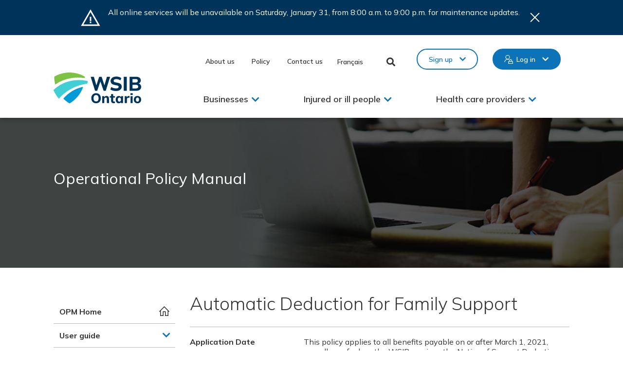

--- FILE ---
content_type: text/html; charset=UTF-8
request_url: https://www.wsib.ca/en/operational-policy-manual/automatic-deduction-family-support
body_size: 22742
content:
<!DOCTYPE html>
<html lang="en" dir="ltr" prefix="og: https://ogp.me/ns#">
  <head>
    <meta charset="utf-8" />
<noscript><style>form.antibot * :not(.antibot-message) { display: none !important; }</style>
</noscript><meta name="keywords" content="WSIB, WSIB Ontario, Workplace Safety and Insurance Board, Ontario, CSPAAT" />
<link rel="canonical" href="https://www.wsib.ca/en/operational-policy-manual/automatic-deduction-family-support" />
<meta property="og:url" content="https://www.wsib.ca/en/operational-policy-manual/automatic-deduction-family-support" />
<meta property="og:title" content="Automatic Deduction for Family Support | WSIB" />
<meta property="og:image" content="https://www.wsib.ca/sites/default/files/images/2025-03/WSIB_OpenGraph.png" />
<meta property="og:image:secure_url" content="https://www.wsib.ca/sites/default/files/images/2025-03/WSIB_OpenGraph.png" />
<meta property="og:image:type" content="image/png" />
<meta property="og:image:width" content="1200" />
<meta property="og:image:height" content="627" />
<meta property="og:image:alt" content="WSIB Ontario" />
<meta name="Generator" content="Drupal 10 (https://www.drupal.org)" />
<meta name="MobileOptimized" content="width" />
<meta name="HandheldFriendly" content="true" />
<meta name="viewport" content="width=device-width, initial-scale=1.0" />
<link rel="icon" href="/themes/custom/de_theme/favicon.ico" type="image/vnd.microsoft.icon" />
<link rel="alternate" hreflang="en" href="https://www.wsib.ca/en/operational-policy-manual/automatic-deduction-family-support" />
<link rel="alternate" hreflang="fr" href="https://www.wsib.ca/fr/manuel-politiques-operationnelles/retenue-automatique-aliments-verses-famille" />

    <title>Automatic Deduction for Family Support | WSIB</title>
    <!-- import font awesome icons -->
    <!-- <script src="https://use.fontawesome.com/fd7b9d90d0.js"></script>-->
    <style>
    @import url('https://fonts.googleapis.com/css?family=Source+Sans+Pro:400,600,700');
    </style>

        <link rel="stylesheet" href="https://maxcdn.icons8.com/fonts/line-awesome/1.1/css/line-awesome-font-awesome.min.css">

    <link rel="stylesheet" media="all" href="/sites/default/files/css/css_GzTfvqkzLHDexOd-JQvbquL-J9sMGAtvCmsctpz_lbI.css?delta=0&amp;language=en&amp;theme=de_theme&amp;include=[base64]" />
<link rel="stylesheet" media="all" href="//cdnjs.cloudflare.com/ajax/libs/font-awesome/6.6.0/css/all.min.css" />
<link rel="stylesheet" media="all" href="/sites/default/files/css/css_G28W81n9PShhrTIeGZnYvKJAwxw3JFmC0kt59DghU0U.css?delta=2&amp;language=en&amp;theme=de_theme&amp;include=[base64]" />
<link rel="stylesheet" media="all" href="/sites/default/files/css/css_AUlH39kX3R97z2zLLfQu05AKYNVpuKBISneOU7P7WYk.css?delta=3&amp;language=en&amp;theme=de_theme&amp;include=[base64]" />

    <script type="application/json" data-drupal-selector="drupal-settings-json">{"path":{"baseUrl":"\/","pathPrefix":"en\/","currentPath":"node\/2321","currentPathIsAdmin":false,"isFront":false,"currentLanguage":"en"},"pluralDelimiter":"\u0003","suppressDeprecationErrors":true,"gtag":{"tagId":"","consentMode":false,"otherIds":[],"events":[],"additionalConfigInfo":[]},"ajaxPageState":{"libraries":"[base64]","theme":"de_theme","theme_token":null},"ajaxTrustedUrl":{"form_action_p_pvdeGsVG5zNF_XLGPTvYSKCf43t8qZYSwcfZl2uzM":true},"gtm":{"tagId":null,"settings":{"data_layer":"dataLayer","include_classes":false,"allowlist_classes":"","blocklist_classes":"","include_environment":false,"environment_id":"","environment_token":""},"tagIds":["GTM-MRCDRZC"]},"responsive_menu":{"position":"left","theme":"theme-dark","pagedim":"pagedim","modifyViewport":true,"use_bootstrap":false,"breakpoint":"(min-width: 960px)","drag":false,"pageWrapper":false,"mediaQuery":"(min-width: 960px)"},"data":{"extlink":{"extTarget":false,"extTargetAppendNewWindowDisplay":false,"extTargetAppendNewWindowLabel":"(opens in a new window)","extTargetNoOverride":false,"extNofollow":false,"extTitleNoOverride":true,"extNoreferrer":true,"extFollowNoOverride":false,"extClass":"0","extLabel":"(link is external)","extImgClass":false,"extSubdomains":false,"extExclude":"","extInclude":"","extCssExclude":"","extCssInclude":"","extCssExplicit":"","extAlert":false,"extAlertText":"This link will take you to an external web site. We are not responsible for their content.","extHideIcons":false,"mailtoClass":"0","telClass":"0","mailtoLabel":"(link sends email)","telLabel":"(link is a phone number)","extUseFontAwesome":false,"extIconPlacement":"append","extPreventOrphan":true,"extFaLinkClasses":"fa fa-external-link","extFaMailtoClasses":"fa fa-envelope-o","extAdditionalLinkClasses":"","extAdditionalMailtoClasses":"","extAdditionalTelClasses":"","extFaTelClasses":"fa fa-phone","allowedDomains":null,"extExcludeNoreferrer":""}},"user":{"uid":0,"permissionsHash":"7a32d07b982e6fa54fc945f02020178624e83abf69672768d14802108d5573d3"}}</script>
<script src="/themes/custom/de_theme/dist/scripts/js/vendor/modernizr.min.js?v=3.11.7"></script>
<script src="/sites/default/files/js/js_gxkIqVHVXEkmJSbVVeghQb2rtJUSpchoqADqR9xAHT4.js?scope=header&amp;delta=1&amp;language=en&amp;theme=de_theme&amp;include=eJxdi1ESwjAIRC-UaY7E0AQJmoYOpFo9vdXWD_uzzHvLZoJeaKKIlayDdzVkCvmnR3QKtPYq7RazLTPW4cDAqly3R-TIW5x5wCuu_3IKRj5rc7kTTNSWeOIhabsIh4fLCBWfunSPY8XXE6RJ3_13-AnAlNSyaDsXWXze5pCK1Gx09E5oqcT9QDdhJoNCmMne4dVofg"></script>
<script src="/modules/contrib/google_tag/js/gtag.js?t9ohym"></script>
<script src="/modules/contrib/google_tag/js/gtm.js?t9ohym"></script>


    <link rel="apple-touch-icon" sizes="180x180" href="/themes/custom/de_theme/src/img/favicons/apple-touch-icon.png">
    <link rel="icon" type="image/png" href="/themes/custom/de_theme/src/img/favicons/favicon-32x32.png" sizes="32x32">
    <link rel="icon" type="image/png" href="/themes/custom/de_theme/src/img/favicons/favicon-16x16.png" sizes="16x16">
    <link rel="manifest" href="/themes/custom/de_theme/src/img/favicons/manifest.json">
    <link rel="mask-icon" href="/themes/custom/de_theme/src/img/favicons/safari-pinned-tab.svg" color="#00a851">
    <meta name="theme-color" content="#ffffff">
    <meta name="google-site-verification" content="ysg8-OMlACV_bmEipHd9n7ybaQ5kkFthHA7Oor8glQY" />
  </head>
  <body class="context-global one_sidebar sidebar_first en path-node node--type-operational-policy">
    
    <noscript><iframe src="https://www.googletagmanager.com/ns.html?id=GTM-MRCDRZC"
                  height="0" width="0" style="display:none;visibility:hidden"></iframe></noscript>

      <div class="dialog-off-canvas-main-canvas" data-off-canvas-main-canvas>
    
<header id="header">
  <a href="#main-content" class="visually-hidden focusable skip-link">Skip to main content</a>

  <div class="layout-container">
    <div class="layout-header">
      <div id="masthead" class="masthead">
          <div class="region region--masthead-top-alert clearfix">
      <div role="alert"  id="block-defaultalert" class="block--type-alert display-default block block-block-content block-block-content2d217d28-0192-44a7-bbb7-1a69cbaa77c8">
  
    
      <div class="alert-inner-wrapper">
      <img class="alert-icon" src="/themes/custom/de_theme/src/img/alert.svg" alt="Warning">
      
            <div class="clearfix text-formatted field field--name-body field--type-text-with-summary field--label-hidden field__item"><p>All online services will be unavailable on Saturday, January 31, from 8:00 a.m. to 9:00 p.m. for maintenance updates.</p></div>
      
      <button class="fa alert-close">Close</button>
    </div>
  </div>

  </div>

        
            <div class="region region--masthead-actions clearfix" id="masthead-actions">
    <div class="region-inner clearfix">
      <div id="block-de-theme-sitebranding-mobile" class="block block-system block-system-branding-block">
  
    
        <a href="/en" title="Home" rel="home" class="site-logo">
      <img src="/themes/custom/de_theme/logo.svg" alt="WSIB Ontario" />
    </a>
        <div class="site-name">
      <a href="/en" title="Home" rel="home">WSIB</a>
    </div>
    
  <img class="print-logo" src="/themes/custom/de_theme/src/img/logo--black.svg" alt="WSIB Ontario">
</div>
<nav aria-label="Secondary Navigation"  id="block-secondarynavigation" class="block block-menu navigation menu--secondary-navigation">
            
  

        
              <ul class="menu">
                    <li class="menu-item">
        <a href="/en/about-us" data-drupal-link-system-path="node/576">About us</a>
              </li>
                <li class="menu-item">
        <a href="/en/policy" data-drupal-link-system-path="node/8396">Policy</a>
              </li>
                <li class="menu-item">
        <a href="/en/contact-us" data-drupal-link-system-path="node/581">Contact us</a>
              </li>
        </ul>
  


  </nav>
<div class="language-switcher-language-url block block-language block-language-blocklanguage-interface" id="block-languageswitcher" role="navigation">
  
    
  <nav aria-label="Language Switcher">
          <ul class="links"><li data-drupal-link-system-path="node/2321" class="en is-active" aria-current="page"><a href="/en/operational-policy-manual/automatic-deduction-family-support" class="language-link is-active" hreflang="en" data-drupal-link-system-path="node/2321" aria-current="page">English</a></li><li data-drupal-link-system-path="node/2321" class="fr is-active" aria-current="page"><a href="/fr/manuel-politiques-operationnelles/retenue-automatique-aliments-verses-famille" class="language-link" hreflang="fr" data-drupal-link-system-path="node/2321">Français</a></li></ul>
      </nav>
</div>
<div class="general-search-header-form block block-wsib-search block-general-search-header-block" data-drupal-selector="general-search-header-form" id="block-wsibgeneralsearchheadertriggerblock">
  
    
      

<div class="form-wrapper general-search-header-form--form-wrapper ">
  <form  action="/en/operational-policy-manual/automatic-deduction-family-support" method="post" id="general-search-header-form" accept-charset="UTF-8">
    <div class="js-form-item form-item js-form-type-textfield form-type-textfield js-form-item-search-content-header form-item-search-content-header">
      <label for="edit-search-content-header">Enter search terms </label>
        
<input class="element-invisible form-text" data-drupal-selector="edit-search-content-header" type="text" id="edit-search-content-header" name="search_content_header" value="" size="60" maxlength="128" placeholder="What are you looking for?" />

        </div>
  <button type="button" id="edit-search-content-header-button" class="button button--primary js-form-submit form-submit">
    <img src="/themes/custom/de_theme/dist/img/custom-icons/search--black.svg" alt="Search" />
  </button>

<input autocomplete="off" data-drupal-selector="form-wwgceapykrdss-pcin77ibatp4x6g3ymgfnhsq2yw5w" type="hidden" name="form_build_id" value="form-WWGceAPYkrdSS_PciN77ibaTP4X6g3YMGFNhsQ2yW5w" />

<input data-drupal-selector="edit-general-search-header-form" type="hidden" name="form_id" value="general_search_header_form" />

          <button href="#" class="header-search-trigger" aria-label="Close Search">
        <img class="close-icon" src="/themes/custom/de_theme/dist/img/custom-icons/close--black.svg" alt=" ">
      </button>
      </form>
</div>

  </div>
<button class="header-search-trigger header-search-icon" aria-pressed="false" aria-expanded="false">Toggle Search</button>
<nav aria-label="Online Services"  id="block-onlineservices" class="block block-menu navigation menu--online-services">
            
  

        
              <ul class="menu">
                    <li class="menu-item menu-item--expanded">
        <a href="/en" class="no-link secondary" data-drupal-link-system-path="&lt;front&gt;">Sign up</a>
                                <ul class="sub-nav">
                    <li class="menu-item">
        <a href="/en/form/sign-up-businesses" class="business-signup" data-drupal-link-system-path="webform/sign_up_businesses">Businesses</a>
              </li>
                <li class="menu-item">
        <a href="https://ospc.wsib.ca/signup?lang=en" class="injured-or-ill-people-signup">Injured or ill people</a>
              </li>
                <li class="menu-item">
        <a href="/en/form/sign-up-health-care-providers" class="health-care-providers-signup" data-drupal-link-system-path="webform/sign_up_health_care_providers">Health care providers</a>
              </li>
                <li class="menu-item">
        <a href="https://documentupload.wsib.ca/signup?lang=en" class="representatives-signup">Representatives and others</a>
              </li>
        </ul>
  
              </li>
                <li class="menu-item menu-item--expanded">
        <a href="/en" class="no-link primary" data-drupal-link-system-path="&lt;front&gt;">Log in</a>
                                <ul class="sub-nav">
                    <li class="menu-item">
        <a href="/en/online-services-businesses" class="business-login" data-drupal-link-system-path="node/116161">Businesses</a>
              </li>
                <li class="menu-item">
        <a href="/en/online-services-injured-or-ill-people" class="injured-or-ill-people-login" data-drupal-link-system-path="node/116166">Injured or ill people</a>
              </li>
                <li class="menu-item">
        <a href="/en/online-services-health-care-providers" class="health-care-providers-login" data-drupal-link-system-path="node/116171">Health care providers</a>
              </li>
                <li class="menu-item">
        <a href="/en/online-services-representatives-and-others" class="representatives-login" data-drupal-link-system-path="node/116176">Representatives and others</a>
              </li>
        </ul>
  
              </li>
        </ul>
  


  </nav>
<div id="block-responsivemenumobileicon" class="responsive-menu-toggle-wrapper responsive-menu-toggle block block-responsive-menu block-responsive-menu-toggle">
  
    
      <a id="toggle-icon" class="toggle responsive-menu-toggle-icon" title="Menu" href="#off-canvas">
  <span class="icon"></span><span class="label">Menu</span>
</a>
  </div>

    </div>
  </div>

            <div class="region region--masthead-primary clearfix" id="masthead-primary">
    <div class="region-inner clearfix">
      <div id="block-de-theme-branding" class="block block-system block-system-branding-block">
  
    
        <a href="/en" title="Home" rel="home" class="site-logo">
      <img src="/themes/custom/de_theme/logo.svg" alt="WSIB Ontario" />
    </a>
      
  <img class="print-logo" src="/themes/custom/de_theme/src/img/logo--black.svg" alt="WSIB Ontario">
</div>
<nav aria-label="Mobile Online Services"  id="block-onlineservices-2" class="block block-menu navigation menu--online-services">
            
  

        
              <ul class="menu">
                    <li class="menu-item menu-item--expanded">
        <a href="/en" class="no-link secondary" data-drupal-link-system-path="&lt;front&gt;">Sign up</a>
                                <ul class="sub-nav">
                    <li class="menu-item">
        <a href="/en/form/sign-up-businesses" class="business-signup" data-drupal-link-system-path="webform/sign_up_businesses">Businesses</a>
              </li>
                <li class="menu-item">
        <a href="https://ospc.wsib.ca/signup?lang=en" class="injured-or-ill-people-signup">Injured or ill people</a>
              </li>
                <li class="menu-item">
        <a href="/en/form/sign-up-health-care-providers" class="health-care-providers-signup" data-drupal-link-system-path="webform/sign_up_health_care_providers">Health care providers</a>
              </li>
                <li class="menu-item">
        <a href="https://documentupload.wsib.ca/signup?lang=en" class="representatives-signup">Representatives and others</a>
              </li>
        </ul>
  
              </li>
                <li class="menu-item menu-item--expanded">
        <a href="/en" class="no-link primary" data-drupal-link-system-path="&lt;front&gt;">Log in</a>
                                <ul class="sub-nav">
                    <li class="menu-item">
        <a href="/en/online-services-businesses" class="business-login" data-drupal-link-system-path="node/116161">Businesses</a>
              </li>
                <li class="menu-item">
        <a href="/en/online-services-injured-or-ill-people" class="injured-or-ill-people-login" data-drupal-link-system-path="node/116166">Injured or ill people</a>
              </li>
                <li class="menu-item">
        <a href="/en/online-services-health-care-providers" class="health-care-providers-login" data-drupal-link-system-path="node/116171">Health care providers</a>
              </li>
                <li class="menu-item">
        <a href="/en/online-services-representatives-and-others" class="representatives-login" data-drupal-link-system-path="node/116176">Representatives and others</a>
              </li>
        </ul>
  
              </li>
        </ul>
  


  </nav>
<div id="block-horizontalmenu" class="block block-responsive-menu block-responsive-menu-horizontal-menu">
  
    
      <nav class="responsive-menu-block-wrapper" aria-label="Main Menu">
  
              <ul id="horizontal-menu" class="horizontal-menu">
    
                              <li class="menu-item menu-item--expanded no-link">
              <span class="no-link">Businesses</span>
                                <ul class="menu sub-nav menu-level-1">
    
                              <li class="menu-item menu-item--expanded no-link">
              <span class="no-link">Registration and coverage</span>
                                <ul class="menu sub-nav menu-level-2">
    
                              <li class="menu-item">
              <a href="/en/businesses/registration-and-coverage/register-us" data-drupal-link-system-path="node/15606">Registration and coverage</a>
              </li>
                              <li class="menu-item">
              <a href="/en/businesses/registration-and-coverage/how-register-your-business" data-drupal-link-system-path="node/121776">How to register your business</a>
              </li>
                              <li class="menu-item">
              <a href="/en/businesses/registration-and-coverage/information-you-need-register-your-business" data-drupal-link-system-path="node/9101">Information you need to register your business</a>
              </li>
                              <li class="menu-item">
              <a href="https://safetycheck.onlineservices.wsib.on.ca/safetycheck/ecm?lang=en">Employer Classification Manual (ECM)</a>
              </li>
                              <li class="menu-item">
              <a href="/en/businesses/registration-and-coverage/independent-operators" data-drupal-link-system-path="node/9146">Independent operators</a>
              </li>
                              <li class="menu-item">
              <a href="/en/businesses/registration-and-coverage/registration-faqs" data-drupal-link-system-path="node/15341">Registration FAQs</a>
              </li>
                              <li class="menu-item">
              <a href="/en/businesses/registration-and-coverage/new-businesses-what-you-need-know" data-drupal-link-system-path="node/15346">New businesses - what you need to know</a>
              </li>
                              <li class="menu-item">
              <a href="/en/businesses/registration-and-coverage/expanded-compulsory-coverage-construction-industry" data-drupal-link-system-path="node/3976">Mandatory coverage in the construction industry</a>
              </li>
                              <li class="menu-item">
              <a href="/en/businesses/registration-and-coverage/meeting-your-responsibilities" data-drupal-link-system-path="node/8331">Meeting your responsibilities</a>
              </li>
        </ul>
  
              </li>
                              <li class="menu-item menu-item--expanded no-link">
              <span class="no-link">Premiums and payment</span>
                                <ul class="menu sub-nav menu-level-2">
    
                              <li class="menu-item">
              <a href="/en/businesses/premiums-and-payment/premiums-and-payment" data-drupal-link-system-path="node/3861">Premiums and payment</a>
              </li>
                              <li class="menu-item">
              <a href="/en/2026premiumrates" data-drupal-link-system-path="node/142151">2026 Premium Rates</a>
              </li>
                              <li class="menu-item">
              <a href="/en/2025premiumrates" data-drupal-link-system-path="node/126926">2025 Premium Rates</a>
              </li>
                              <li class="menu-item">
              <a href="/en/pastpremiumrates" data-drupal-link-system-path="node/15351">Rates from past years</a>
              </li>
                              <li class="menu-item">
              <a href="/en/rebate" data-drupal-link-system-path="node/76286">Surplus rebate</a>
              </li>
                              <li class="menu-item">
              <a href="/en/businesses/premiums-and-payment/how-report-and-pay-your-premiums" data-drupal-link-system-path="node/3891">How to report and pay your premiums</a>
              </li>
                              <li class="menu-item">
              <a href="/en/businesses/premiums-and-payment/understanding-your-rate" data-drupal-link-system-path="node/61066">Understanding your rate</a>
              </li>
                              <li class="menu-item">
              <a href="/en/businesses/premiums-and-payment/how-calculate-your-premium-and-insurable-earnings" data-drupal-link-system-path="node/15356">How to calculate your premium and insurable earnings</a>
              </li>
                              <li class="menu-item">
              <a href="/en/businesses/premiums-and-payment/premiums-and-payment-faqs" data-drupal-link-system-path="node/17096">Premiums and payment FAQs</a>
              </li>
                              <li class="menu-item">
              <a href="/en/businesses/premiums-and-payment/completing-reconciliation-form" data-drupal-link-system-path="node/9496">Reconciliation</a>
              </li>
                              <li class="menu-item">
              <a href="/en/businesses/premiums-and-payment/clearances" data-drupal-link-system-path="node/8941">Clearances</a>
              </li>
                              <li class="menu-item">
              <a href="/en/businessaudits" data-drupal-link-system-path="node/3916">Business audits</a>
              </li>
                              <li class="menu-item">
              <a href="/en/businesses/premiums-and-payment/schedule-2" data-drupal-link-system-path="node/9426">Schedule 2</a>
              </li>
                              <li class="menu-item">
              <a href="/en/businesses/premiums-and-payment/experience-rating-programs" data-drupal-link-system-path="node/52241">Experience rating programs</a>
              </li>
        </ul>
  
              </li>
                              <li class="menu-item menu-item--expanded no-link">
              <span class="no-link">Account maintenance</span>
                                <ul class="menu sub-nav menu-level-2">
    
                              <li class="menu-item">
              <a href="/en/businesses/account-maintenance/overview" data-drupal-link-system-path="node/80926">Managing your account</a>
              </li>
                              <li class="menu-item">
              <a href="/en/businesses/account-maintenance/account-balance-and-statements" data-drupal-link-system-path="node/80921">Account balance and statements</a>
              </li>
                              <li class="menu-item">
              <a href="/en/businesses/account-maintenance/ownership-changes" data-drupal-link-system-path="node/9106">Ownership changes</a>
              </li>
                              <li class="menu-item">
              <a href="/en/businesses/account-maintenance/changes-your-business" data-drupal-link-system-path="node/80941">Changes to your business</a>
              </li>
                              <li class="menu-item">
              <a href="/en/businesses/account-maintenance/business-activity-change" data-drupal-link-system-path="node/80936">Business activity change</a>
              </li>
                              <li class="menu-item">
              <a href="/en/businesses/account-maintenance/buying-or-selling-your-business" data-drupal-link-system-path="node/80946">Buying or selling your business</a>
              </li>
                              <li class="menu-item">
              <a href="/en/businesses/account-maintenance/authorizing-business-representative" data-drupal-link-system-path="node/80951">Authorizing  a business representative</a>
              </li>
                              <li class="menu-item">
              <a href="/en/email" data-drupal-link-system-path="node/17051">How to communicate with the WSIB by email</a>
              </li>
                              <li class="menu-item">
              <a href="/en/businesses/account-maintenance/closing-your-account" data-drupal-link-system-path="node/80956">Closing your account</a>
              </li>
        </ul>
  
              </li>
                              <li class="menu-item menu-item--expanded no-link">
              <span class="no-link">Claims</span>
                                <ul class="menu sub-nav menu-level-2">
    
                              <li class="menu-item">
              <a href="/en/claims" data-drupal-link-system-path="node/246">Claims</a>
              </li>
                              <li class="menu-item">
              <a href="/en/businesses/claims/report-injury-or-illness" data-drupal-link-system-path="node/251">Injury or illness reporting</a>
              </li>
                              <li class="menu-item">
              <a href="/en/fatality-reporting" data-drupal-link-system-path="node/135106">Fatality support</a>
              </li>
                              <li class="menu-item">
              <a href="/en/businesses/claims/faqs-business-accounts" data-drupal-link-system-path="node/53941">COVID-19 FAQs for business accounts</a>
              </li>
                              <li class="menu-item">
              <a href="/en/businesses/claims/occupational-disease-and-workplace-health-hazards" data-drupal-link-system-path="node/7346">Occupational disease and workplace health hazards</a>
              </li>
                              <li class="menu-item">
              <a href="/en/businesses/claims/wsib-benefits" data-drupal-link-system-path="node/8456">Benefits provided to people with claims</a>
              </li>
                              <li class="menu-item">
              <a href="/en/businesses/claims/administrative-practice-documents" data-drupal-link-system-path="node/276">Administrative Practice Documents</a>
              </li>
        </ul>
  
              </li>
                              <li class="menu-item menu-item--expanded no-link">
              <span class="no-link">Return to work</span>
                                <ul class="menu sub-nav menu-level-2">
    
                              <li class="menu-item">
              <a href="/en/businesses/return-work/return-work" data-drupal-link-system-path="node/7481">Return to work</a>
              </li>
                              <li class="menu-item">
              <a href="/en/businesses/return-work/return-work-responsibilities" data-drupal-link-system-path="node/7491">Return-to-work responsibilities</a>
              </li>
                              <li class="menu-item">
              <a href="/en/businesses/return-work/getting-help-return-work" data-drupal-link-system-path="node/7496">Getting help</a>
              </li>
                              <li class="menu-item">
              <a href="/en/injured-or-ill-people/return-work/co-operating-return-work-process" data-drupal-link-system-path="node/8581">Co-operating in the return-to-work process</a>
              </li>
                              <li class="menu-item">
              <a href="/en/businesses/return-work/return-work-and-disability-resources" data-drupal-link-system-path="node/7521">Return to work and disability resources</a>
              </li>
                              <li class="menu-item">
              <a href="/en/businesses/return-work/service-providers" data-drupal-link-system-path="node/8176">Service providers</a>
              </li>
        </ul>
  
              </li>
                              <li class="menu-item menu-item--expanded no-link">
              <span class="no-link">Appeals</span>
                                <ul class="menu sub-nav menu-level-2">
    
                              <li class="menu-item">
              <a href="/en/appeals" data-drupal-link-system-path="node/8201">Appeals</a>
              </li>
                              <li class="menu-item">
              <a href="/en/appeals/appeals-objecting-wsib-decision" data-drupal-link-system-path="node/8206">Objecting to a WSIB decision</a>
              </li>
                              <li class="menu-item">
              <a href="/en/appeals/employer-account-operations-decision" data-drupal-link-system-path="node/8221">Employer account operations decision</a>
              </li>
                              <li class="menu-item">
              <a href="/en/appeals/review-claim-file" data-drupal-link-system-path="node/8226">Review of claim file</a>
              </li>
                              <li class="menu-item">
              <a href="/en/appeals/formal-appeal" data-drupal-link-system-path="node/8231">Formal appeal</a>
              </li>
                              <li class="menu-item">
              <a href="/en/appeals/representation" data-drupal-link-system-path="node/8236">Representation</a>
              </li>
                              <li class="menu-item">
              <a href="/en/appeals/appeal-registered" data-drupal-link-system-path="node/8241">Appeal is registered</a>
              </li>
                              <li class="menu-item">
              <a href="/en/appeals/oral-hearing" data-drupal-link-system-path="node/8246">The oral hearing</a>
              </li>
                              <li class="menu-item">
              <a href="/en/appeals/withdrawals" data-drupal-link-system-path="node/8251">Withdrawals</a>
              </li>
                              <li class="menu-item">
              <a href="/en/appeals/appeals-decision" data-drupal-link-system-path="node/8256">Appeals decision</a>
              </li>
                              <li class="menu-item">
              <a href="/en/appeals/disagreeing-decision-aro" data-drupal-link-system-path="node/8261">Disagreeing with a decision of the ARO</a>
              </li>
                              <li class="menu-item">
              <a href="/en/businesses/appeals/appeals-common-definitions" data-drupal-link-system-path="node/8276">Appeals: Common definitions</a>
              </li>
        </ul>
  
              </li>
                              <li class="menu-item menu-item--expanded no-link">
              <span class="no-link">Small business</span>
                                <ul class="menu sub-nav menu-level-2">
    
                              <li class="menu-item">
              <a href="/en/businesses/small-business/small-business-services" data-drupal-link-system-path="node/8976">Small business</a>
              </li>
                              <li class="menu-item">
              <a href="/en/businesses/small-business/benefits-and-programs" data-drupal-link-system-path="node/8981">Benefits and programs</a>
              </li>
        </ul>
  
              </li>
                              <li class="menu-item menu-item--expanded no-link">
              <span class="no-link">Health and safety</span>
                                <ul class="menu sub-nav menu-level-2">
    
                              <li class="menu-item">
              <a href="/en/businesses/health-and-safety/health-and-safety" data-drupal-link-system-path="node/7396">Health and safety</a>
              </li>
                              <li class="menu-item">
              <a href="/en/workplacesafety" data-drupal-link-system-path="node/117786">Make your business safer</a>
              </li>
                              <li class="menu-item">
              <a href="/en/firstaid" data-drupal-link-system-path="node/7451">First Aid Program</a>
              </li>
                              <li class="menu-item">
              <a href="/en/healthandsafety" data-drupal-link-system-path="node/49236">Health and Safety Excellence program</a>
              </li>
                              <li class="menu-item">
              <a href="/en/businesses/health-and-safety/safety-check" data-drupal-link-system-path="node/59916">Check a business&#039;s safety record</a>
              </li>
        </ul>
  
              </li>
                              <li class="menu-item menu-item--expanded no-link">
              <span class="no-link">Forms: Businesses</span>
                                <ul class="menu sub-nav menu-level-2">
    
                              <li class="menu-item">
              <a href="/en/businessforms" data-drupal-link-system-path="node/8771">Forms: Businesses</a>
              </li>
        </ul>
  
              </li>
                              <li class="menu-item menu-item--expanded no-link">
              <span class="no-link">Resources</span>
                                <ul class="menu sub-nav menu-level-2">
    
                              <li class="menu-item">
              <a href="/en/businesses/resources/resources-businesses" data-drupal-link-system-path="node/21606">Resources for businesses</a>
              </li>
                              <li class="menu-item">
              <a href="/en/businesses/resources/your-guide-services-and-responsibilities-business-edition" data-drupal-link-system-path="node/9446">Your Guide: services and responsibilities – business edition</a>
              </li>
        </ul>
  
              </li>
        </ul>
  
              </li>
                              <li class="menu-item menu-item--expanded no-link">
              <span class="no-link">Injured or ill people</span>
                                <ul class="menu sub-nav menu-level-1">
    
                              <li class="menu-item menu-item--expanded no-link">
              <span class="no-link">Claims</span>
                                <ul class="menu sub-nav menu-level-2">
    
                              <li class="menu-item">
              <a href="/en/businesses/claims/report-injury-or-illness" data-drupal-link-system-path="node/251">Report an injury or illness</a>
              </li>
                              <li class="menu-item">
              <a href="/en/occupationaldisease" data-drupal-link-system-path="node/7356">Making a claim for occupational disease</a>
              </li>
                              <li class="menu-item">
              <a href="/en/injured-or-ill-people/claims/making-hearing-loss-claim" data-drupal-link-system-path="node/19641">Making a claim for noise-induced hearing loss</a>
              </li>
                              <li class="menu-item">
              <a href="/en/injured-or-ill-people/claims/work-related-mental-stress-injuries" data-drupal-link-system-path="node/65721">Make a claim for work-related mental stress</a>
              </li>
                              <li class="menu-item">
              <a href="/en/myclaim" data-drupal-link-system-path="node/60771">Online services for your claim</a>
              </li>
                              <li class="menu-item">
              <a href="/en/businesses/claims/wsib-benefits" data-drupal-link-system-path="node/8456">Benefits</a>
              </li>
                              <li class="menu-item">
              <a href="/en/survivorsbenefits" data-drupal-link-system-path="node/8536">Occupational disease and survivors benefits program</a>
              </li>
                              <li class="menu-item">
              <a href="/en/businesses/registration-and-coverage/meeting-your-responsibilities" data-drupal-link-system-path="node/8331">Meeting your responsibilities</a>
              </li>
                              <li class="menu-item">
              <a href="/en/businesses/claims/administrative-practice-documents" data-drupal-link-system-path="node/276">Administrative Practice Documents</a>
              </li>
        </ul>
  
              </li>
                              <li class="menu-item menu-item--expanded no-link">
              <span class="no-link">Return to work</span>
                                <ul class="menu sub-nav menu-level-2">
    
                              <li class="menu-item">
              <a href="/en/injured-or-ill-people/return-work/helping-you-return-work" data-drupal-link-system-path="node/8566">Return to work</a>
              </li>
                              <li class="menu-item">
              <a href="/en/injured-or-ill-people/return-work/your-return-work-responsibilities" data-drupal-link-system-path="node/8571">Responsibilities for workers</a>
              </li>
                              <li class="menu-item">
              <a href="/en/injured-or-ill-people/return-work/getting-help-return-work" data-drupal-link-system-path="node/8576">Getting help with work reintegration for workers</a>
              </li>
                              <li class="menu-item">
              <a href="/en/injured-or-ill-people/return-work/co-operating-return-work-process" data-drupal-link-system-path="node/8581">Co-operating in the return-to-work process</a>
              </li>
                              <li class="menu-item">
              <a href="/en/businesses/return-work/return-work-and-disability-resources" data-drupal-link-system-path="node/7521">Return to work and disability resources</a>
              </li>
                              <li class="menu-item">
              <a href="/en/businesses/return-work/service-providers" data-drupal-link-system-path="node/8176">Service providers</a>
              </li>
        </ul>
  
              </li>
                              <li class="menu-item menu-item--expanded no-link">
              <span class="no-link">Appeals</span>
                                <ul class="menu sub-nav menu-level-2">
    
                              <li class="menu-item">
              <a href="/en/appeals" data-drupal-link-system-path="node/8201">Appeals</a>
              </li>
                              <li class="menu-item">
              <a href="/en/appeals/appeals-objecting-wsib-decision" data-drupal-link-system-path="node/8206">Objecting to a WSIB decision</a>
              </li>
                              <li class="menu-item">
              <a href="/en/appeals/employer-account-operations-decision" data-drupal-link-system-path="node/8221">Employer account operations decision</a>
              </li>
                              <li class="menu-item">
              <a href="/en/appeals/review-claim-file" data-drupal-link-system-path="node/8226">Review of claim file</a>
              </li>
                              <li class="menu-item">
              <a href="/en/appeals/formal-appeal" data-drupal-link-system-path="node/8231">Formal appeal</a>
              </li>
                              <li class="menu-item">
              <a href="/en/appeals/representation" data-drupal-link-system-path="node/8236">Representation</a>
              </li>
                              <li class="menu-item">
              <a href="/en/appeals/appeal-registered" data-drupal-link-system-path="node/8241">Appeal is registered</a>
              </li>
                              <li class="menu-item">
              <a href="/en/appeals/oral-hearing" data-drupal-link-system-path="node/8246">The oral hearing</a>
              </li>
                              <li class="menu-item">
              <a href="/en/appeals/withdrawals" data-drupal-link-system-path="node/8251">Withdrawals</a>
              </li>
                              <li class="menu-item">
              <a href="/en/appeals/appeals-decision" data-drupal-link-system-path="node/8256">Appeals decision</a>
              </li>
                              <li class="menu-item">
              <a href="/en/appeals/disagreeing-decision-aro" data-drupal-link-system-path="node/8261">Disagreeing with a decision of the ARO</a>
              </li>
        </ul>
  
              </li>
                              <li class="menu-item menu-item--expanded no-link">
              <span class="no-link">Health and safety</span>
                                <ul class="menu sub-nav menu-level-2">
    
                              <li class="menu-item">
              <a href="/en/injured-or-ill-people/health-and-safety/health-and-safety" data-drupal-link-system-path="node/118461">Health and safety</a>
              </li>
                              <li class="menu-item">
              <a href="/en/firstaid" data-drupal-link-system-path="node/7451">First Aid Program</a>
              </li>
                              <li class="menu-item">
              <a href="/en/businesses/health-and-safety/safety-check" data-drupal-link-system-path="node/59916">Check a business’s safety record</a>
              </li>
        </ul>
  
              </li>
                              <li class="menu-item menu-item--expanded no-link">
              <span class="no-link">Forms: Injured or ill people</span>
                                <ul class="menu sub-nav menu-level-2">
    
                              <li class="menu-item">
              <a href="/en/forms" data-drupal-link-system-path="node/8796">Forms: Injured or ill people</a>
              </li>
        </ul>
  
              </li>
                              <li class="menu-item menu-item--expanded no-link">
              <span class="no-link">Resources for injured or ill people</span>
                                <ul class="menu sub-nav menu-level-2">
    
                              <li class="menu-item">
              <a href="/en/injured-or-ill-people/resources-injured-or-ill-people/resources-injured-or-ill-people" data-drupal-link-system-path="node/5111">Overview</a>
              </li>
                              <li class="menu-item">
              <a href="/en/healthcareprograms" data-drupal-link-system-path="node/123271">Health care programs: Find a provider</a>
              </li>
                              <li class="menu-item">
              <a href="/en/injured-or-ill-people/resources-injured-or-ill-people/your-guide-benefits-services-and" data-drupal-link-system-path="node/9551">Your Guide: Benefits, services and responsibilities – Claimant edition</a>
              </li>
        </ul>
  
              </li>
                              <li class="menu-item menu-item--expanded no-link">
              <span class="no-link">Workplace fatality support</span>
                                <ul class="menu sub-nav menu-level-2">
    
                              <li class="menu-item">
              <a href="/en/fatality-reporting" data-drupal-link-system-path="node/135106">Report a workplace fatality or catastrophic accident</a>
              </li>
                              <li class="menu-item">
              <a href="/en/forfamilies" data-drupal-link-system-path="node/121946">For families</a>
              </li>
                              <li class="menu-item">
              <a href="/en/injured-or-ill-people/workplace-fatality-support/fatalities-and-immediate-response-fair-partnership" data-drupal-link-system-path="node/8556">FAIR partnership</a>
              </li>
        </ul>
  
              </li>
        </ul>
  
              </li>
                              <li class="menu-item menu-item--expanded no-link">
              <span class="no-link">Health care providers</span>
                                <ul class="menu sub-nav menu-level-1">
    
                              <li class="menu-item menu-item--expanded no-link">
              <span class="no-link">Provider information</span>
                                <ul class="menu sub-nav menu-level-2">
    
                              <li class="menu-item">
              <a href="/en/health-care-providers/provider-information/health-care-information" data-drupal-link-system-path="node/9006">Health care information</a>
              </li>
                              <li class="menu-item">
              <a href="/en/health-care-providers/provider-information/reporting-requirements-health-professionals" data-drupal-link-system-path="node/9021">Reporting requirements</a>
              </li>
                              <li class="menu-item">
              <a href="/en/businesses/registration-and-coverage/meeting-your-responsibilities" data-drupal-link-system-path="node/8331">Meeting your responsibilities</a>
              </li>
        </ul>
  
              </li>
                              <li class="menu-item menu-item--expanded no-link">
              <span class="no-link">Provider fees</span>
                                <ul class="menu sub-nav menu-level-2">
    
                              <li class="menu-item">
              <a href="/en/health-care-providers/provider-fees/provider-fees" data-drupal-link-system-path="node/9041">Provider fees</a>
              </li>
                              <li class="menu-item">
              <a href="/en/health-care-providers/provider-fees/health-care-provider-fees" data-drupal-link-system-path="node/8776">Health practitioner fees</a>
              </li>
                              <li class="menu-item">
              <a href="/en/health-care-providers/provider-fees/guidelines-health-care-practitioners" data-drupal-link-system-path="node/9046">Guidelines</a>
              </li>
        </ul>
  
              </li>
                              <li class="menu-item menu-item--expanded no-link">
              <span class="no-link">Preferred suppliers</span>
                                <ul class="menu sub-nav menu-level-2">
    
                              <li class="menu-item">
              <a href="/en/health-care-providers/preferred-suppliers/preferred-suppliers" data-drupal-link-system-path="node/9061">Preferred suppliers</a>
              </li>
                              <li class="menu-item">
              <a href="/en/health-care-providers/preferred-suppliers/health-care-equipment-and-supplies" data-drupal-link-system-path="node/9066">Health care equipment and supplies</a>
              </li>
                              <li class="menu-item">
              <a href="/en/health-care-providers/preferred-suppliers/information-about-hearing-devices-health-care-providers" data-drupal-link-system-path="node/9076">Information about hearing devices</a>
              </li>
        </ul>
  
              </li>
                              <li class="menu-item menu-item--expanded no-link">
              <span class="no-link">Occupational disease</span>
                                <ul class="menu sub-nav menu-level-2">
    
                              <li class="menu-item">
              <a href="/en/health-care-providers/occupational-disease/list-occupational-diseases-adjudicated-occupational" data-drupal-link-system-path="node/3926">List of occupational diseases adjudicated by WSIB</a>
              </li>
                              <li class="menu-item">
              <a href="/en/health-care-providers/ontario-regulation-film-services-program" data-drupal-link-system-path="node/129091">Ontario regulation film services program</a>
              </li>
        </ul>
  
              </li>
                              <li class="menu-item menu-item--expanded no-link">
              <span class="no-link">Programs</span>
                                <ul class="menu sub-nav menu-level-2">
    
                              <li class="menu-item">
              <a href="/en/node/17066" data-drupal-link-system-path="node/17066">Health care programs</a>
              </li>
                              <li class="menu-item">
              <a href="/en/health-care-providers/programs/community-mental-health-program" data-drupal-link-system-path="node/9566">Community Mental Health Program</a>
              </li>
                              <li class="menu-item">
              <a href="/en/health-care-providers/programs/programs-care" data-drupal-link-system-path="node/8791">Programs of care</a>
              </li>
                              <li class="menu-item">
              <a href="/en/health-care-providers/programs/interdisciplinary-team-program-care" data-drupal-link-system-path="node/120191">Interdisciplinary team program of care</a>
              </li>
                              <li class="menu-item">
              <a href="/en/health-care-providers/programs/occupational-health-hub" data-drupal-link-system-path="node/47196">Occupational health hub</a>
              </li>
                              <li class="menu-item">
              <a href="/en/specialized-recovery-services" data-drupal-link-system-path="node/3961">Specialized recovery services</a>
              </li>
                              <li class="menu-item">
              <a href="/en/health-care-providers/programs/our-drug-benefit-program" data-drupal-link-system-path="node/3941">Drug benefit program</a>
              </li>
                              <li class="menu-item">
              <a href="/en/health-care-providers/programs/serious-injury-program" data-drupal-link-system-path="node/3956">Serious injury program</a>
              </li>
        </ul>
  
              </li>
                              <li class="menu-item menu-item--expanded no-link">
              <span class="no-link">Forms</span>
                                <ul class="menu sub-nav menu-level-2">
    
                              <li class="menu-item">
              <a href="/en/healthcareforms" data-drupal-link-system-path="node/8801">Forms: Health care providers</a>
              </li>
        </ul>
  
              </li>
                              <li class="menu-item menu-item--expanded no-link">
              <span class="no-link">Resources</span>
                                <ul class="menu sub-nav menu-level-2">
    
                              <li class="menu-item">
              <a href="/en/health-care-providers/resources/resources-health-care-providers" data-drupal-link-system-path="node/22426">Resources for health care providers</a>
              </li>
                              <li class="menu-item">
              <a href="/en/health-care-providers/resources/health-care-practitioners-wsia" data-drupal-link-system-path="node/9616">Health care practitioners &amp; the WSIA</a>
              </li>
                              <li class="menu-item">
              <a href="/en/health-care-providers/resources/physician-learning-modules" data-drupal-link-system-path="node/55631">Physician learning modules</a>
              </li>
        </ul>
  
              </li>
        </ul>
  
              </li>
        </ul>
  


</nav>

  </div>

    </div>
  </div>

        
      </div>
      
    </div>
  </div>
</header>


<div class="section-content">
        
          <main id="main" class="column main-with-sidebar">
            <span id="main-content" tabindex="-1"></span>
            <div class="region region--content-prefix clearfix" id="page-content-prefix">
                <div  id="block-opm-banner-terms" class="block--type-banner block banner-block-container b-lazy b-bg" data-src="    https://www.wsib.ca/sites/default/files/images/2019-03/wsibwebsite_banners_opm.png  ">
    <div class="layout-container">
            <div class="clearfix text-formatted field field--name-body field--type-text-with-summary field--label-hidden field__item"><p>Operational Policy Manual</p>
</div>
      </div>
</div>

      </div>


      <div class="layout-content layout-container">

          <aside class="column sidebar layout-sidebar-first" role="complementary">
    <div class="region region--sidebar-first clearfix">
      <div id="block-operational-policy-menu-block" class="block block- block-wsib-menu-operational-policy-menu-block">
  
    
      <ul class="sidebar-menu"><li class="link-wrapper"><a href="/en/policy/operational-policy-manual" id="1441">OPM Home</a></li><li class="link-wrapper"><a href="/en/operational-policy-manual/operational-policy-manual-user-guide" id="1446">User guide</a><span class="accordion-arrow fa fa-caret-down" tabindex="0" role="button" aria-expanded="false" aria-controls="sublinks-1446" aria-label="User guide sublinks. Click to expand."></span><ul id="sublinks-1446" class="sublink-wrapper"><li><a href="/en/operational-policy-manual/introduction/user-guide" id="1716">User guide</a></li></ul></li><li class="link-wrapper"><a href="/en/operational-policy-manual/decision-making" id="101">Decision Making</a><span class="accordion-arrow fa fa-caret-down" tabindex="0" role="button" aria-expanded="false" aria-controls="sublinks-101" aria-label="Decision Making sublinks. Click to expand."></span><ul id="sublinks-101" class="sublink-wrapper"><li><a href="/en/operational-policy-manual/decision-making/adjudication-principles" id="276">Adjudication Principles</a></li><li><a href="/en/operational-policy-manual/decision-making/types-claims" id="466">Types of Claims</a></li></ul></li><li class="link-wrapper"><a href="/en/operational-policy-manual/coverage" id="106">Coverage</a><span class="accordion-arrow fa fa-caret-down" tabindex="0" role="button" aria-expanded="false" aria-controls="sublinks-106" aria-label="Coverage sublinks. Click to expand."></span><ul id="sublinks-106" class="sublink-wrapper"><li><a href="/en/operational-policy-manual/coverage/employer-coverage" id="351">Employer Coverage</a></li><li><a href="/en/operational-policy-manual/coverage/independent-operators" id="386">Independent Operators</a></li><li><a href="/en/operational-policy-manual/coverage/optional-insurance" id="406">Optional Insurance</a></li><li><a href="/en/operational-policy-manual/coverage/special-cases-worker-coverage" id="446">Special Cases (Worker Coverage)</a></li></ul></li><li class="link-wrapper"><a href="/en/operational-policy-manual/safety-and-prevention" id="111">Safety and Prevention</a><span class="accordion-arrow fa fa-caret-down" tabindex="0" role="button" aria-expanded="false" aria-controls="sublinks-111" aria-label="Safety and Prevention sublinks. Click to expand."></span><ul id="sublinks-111" class="sublink-wrapper"><li><a href="/en/operational-policy-manual/safety-and-prevention/experience-rating" id="361">Experience Rating</a></li></ul></li><li class="link-wrapper"><a href="/en/operational-policy-manual/employer-obligations" id="116">Employer Obligations</a><span class="accordion-arrow fa fa-caret-down" tabindex="0" role="button" aria-expanded="false" aria-controls="sublinks-116" aria-label="Employer Obligations sublinks. Click to expand."></span><ul id="sublinks-116" class="sublink-wrapper"><li><a href="/en/operational-policy-manual/employer-obligations/employer-classification" id="341">Employer Classification</a></li><li><a href="/en/operational-policy-manual/employer-obligations/employer-accounts" id="331">Employer Accounts</a></li><li><a href="/en/operational-policy-manual/employer-obligations/employer-billing" id="336">Employer Billing</a></li><li><a href="/en/operational-policy-manual/employer-obligations/employer-collections" id="346">Employer Collections</a></li><li><a href="/en/operational-policy-manual/employer-obligations/accident-cost-adjustments" id="291">Accident Cost Adjustments</a></li></ul></li><li class="link-wrapper"><a href="/en/operational-policy-manual/claims" id="121">Claims</a><span class="accordion-arrow fa fa-caret-down" tabindex="0" role="button" aria-expanded="false" aria-controls="sublinks-121" aria-label="Claims sublinks. Click to expand."></span><ul id="sublinks-121" class="sublink-wrapper"><li><a href="/en/operational-policy-manual/claims/reporting-injury-disease" id="426">Reporting an Injury/Disease</a></li><li><a href="/en/operational-policy-manual/claims/work-relatedness" id="476">Work Relatedness</a></li><li><a href="/en/operational-policy-manual/claims/course-and-arising-out" id="376">In the Course of and Arising Out of</a></li><li><a href="/en/operational-policy-manual/claims/disabilities-impairments-resulting-accidents" id="321">Disabilities/Impairments Resulting from Accidents</a></li><li><a href="/en/operational-policy-manual/claims/secondary-conditions" id="436">Secondary Conditions</a></li><li><a href="/en/operational-policy-manual/claims/special-circumstances" id="451">Special Circumstances</a></li></ul></li><li class="link-wrapper"><a href="/en/operational-policy-manual/long-term-exposures" id="126">Long Term Exposures</a><span class="accordion-arrow fa fa-caret-down" tabindex="0" role="button" aria-expanded="false" aria-controls="sublinks-126" aria-label="Long Term Exposures sublinks. Click to expand."></span><ul id="sublinks-126" class="sublink-wrapper"><li><a href="/en/operational-policy-manual/long-term-exposures/disablements" id="326">Disablements</a></li><li><a href="/en/operational-policy-manual/long-term-exposures/occupational-diseases" id="401">Occupational Diseases</a></li></ul></li><li class="link-wrapper"><a href="/en/operational-policy-manual/health-care" id="66">Health Care</a><span class="accordion-arrow fa fa-caret-down" tabindex="0" role="button" aria-expanded="false" aria-controls="sublinks-66" aria-label="Health Care sublinks. Click to expand."></span><ul id="sublinks-66" class="sublink-wrapper"><li><a href="/en/operational-policy-manual/health-care/general" id="371">General</a></li><li><a href="/en/operational-policy-manual/health-care/reports" id="431">Reports</a></li><li><a href="/en/operational-policy-manual/health-care/treatment-fees" id="461">Treatment Fees</a></li><li><a href="/en/operational-policy-manual/health-care/examinations" id="356">Examinations</a></li><li><a href="/en/operational-policy-manual/health-care/independent-living" id="381">Independent Living</a></li><li><a href="/en/operational-policy-manual/health-care/prosthetic-and-assistive-devices" id="416">Prosthetic and Assistive Devices</a></li></ul></li><li class="link-wrapper active"><a href="/en/operational-policy-manual/benefit-payments" id="131" class="active">Benefit Payments</a><span class="accordion-arrow fa fa-caret-down" tabindex="0" role="button" aria-expanded="false" aria-controls="sublinks-131" aria-label="Benefit Payments sublinks. Click to expand."></span><ul id="sublinks-131" class="sublink-wrapper"><li class="active"><a href="/en/operational-policy-manual/benefit-payments/general" id="1491" class="active">General</a></li><li><a href="/en/operational-policy-manual/benefit-payments/average-earnings" id="301">Average Earnings</a></li><li><a href="/en/operational-policy-manual/benefit-payments/loss-earnings-loe-accidents-1998" id="391">Loss of Earnings (LOE) (Accidents from 1998)</a></li><li><a href="/en/operational-policy-manual/benefit-payments/future-economic-loss-fel-accidents-1990-1997" id="366">Future Economic Loss (FEL) (Accidents from 1990-1997)</a></li><li><a href="/en/operational-policy-manual/benefit-payments/non-economic-loss-nel-accidents-1990" id="396">Non-Economic Loss (NEL) (Accidents from 1990)</a></li><li><a href="/en/operational-policy-manual/benefit-payments/temporary-disability-benefits-accidents-1998" id="456">Temporary Disability Benefits (Accidents before 1998)</a></li><li><a href="/en/operational-policy-manual/benefit-payments/permanent-disability-benefits-accidents-1990" id="411">Permanent Disability Benefits (Accidents before 1990)</a></li></ul></li><li class="link-wrapper"><a href="/en/operational-policy-manual/return-work" id="136">Return to Work</a><span class="accordion-arrow fa fa-caret-down" tabindex="0" role="button" aria-expanded="false" aria-controls="sublinks-136" aria-label="Return to Work sublinks. Click to expand."></span><ul id="sublinks-136" class="sublink-wrapper"><li><a href="/en/operational-policy-manual/return-work/return-work-rtw" id="471">Return To Work (RTW)</a></li><li><a href="/en/operational-policy-manual/return-work/re-employment-construction-industry" id="421">Re-employment in the Construction Industry</a></li></ul></li><li class="link-wrapper"><a href="/en/operational-policy-manual/survivors" id="141">Survivors</a><span class="accordion-arrow fa fa-caret-down" tabindex="0" role="button" aria-expanded="false" aria-controls="sublinks-141" aria-label="Survivors sublinks. Click to expand."></span><ul id="sublinks-141" class="sublink-wrapper"><li><a href="/en/operational-policy-manual/survivors/general" id="1496">General</a></li><li><a href="/en/operational-policy-manual/survivors/services-survivors" id="441">Services for Survivors</a></li><li><a href="/en/operational-policy-manual/survivors/benefits-survivors" id="306">Benefits for Survivors</a></li></ul></li><li class="link-wrapper"><a href="/en/operational-policy-manual/confidentiality" id="146">Confidentiality</a><span class="accordion-arrow fa fa-caret-down" tabindex="0" role="button" aria-expanded="false" aria-controls="sublinks-146" aria-label="Confidentiality sublinks. Click to expand."></span><ul id="sublinks-146" class="sublink-wrapper"><li><a href="/en/operational-policy-manual/confidentiality/access-information-employers" id="286">Access to Information - Employers</a></li><li><a href="/en/operational-policy-manual/confidentiality/access-claim-file-information" id="281">Access to Claim File Information</a></li></ul></li><li class="link-wrapper"><a href="/en/operational-policy-manual/compliance-0" id="151">Compliance</a><span class="accordion-arrow fa fa-caret-down" tabindex="0" role="button" aria-expanded="false" aria-controls="sublinks-151" aria-label="Compliance sublinks. Click to expand."></span><ul id="sublinks-151" class="sublink-wrapper"><li><a href="/en/operational-policy-manual/compliance/compliance" id="316">Compliance</a></li></ul></li><li class="link-wrapper"><a href="/en/operational-policy-manual/occupational-diseases-0" id="156">Occupational Diseases</a><span class="accordion-arrow fa fa-caret-down" tabindex="0" role="button" aria-expanded="false" aria-controls="sublinks-156" aria-label="Occupational Diseases sublinks. Click to expand."></span><ul id="sublinks-156" class="sublink-wrapper"><li><a href="/en/operational-policy-manual/occupational-diseases/acute-exposures" id="296">Acute Exposures</a></li><li><a href="/en/operational-policy-manual/occupational-diseases/chronic-exposures" id="311">Chronic Exposures</a></li></ul></li><li class="link-wrapper"><a href="/en/operational-policy-manual/appendix" id="1451">Appendix</a><span class="accordion-arrow fa fa-caret-down" tabindex="0" role="button" aria-expanded="false" aria-controls="sublinks-1451" aria-label="Appendix sublinks. Click to expand."></span><ul id="sublinks-1451" class="sublink-wrapper"><li><a href="/en/operational-policy-manual/appendix/appendix" id="1486">Appendix</a></li></ul></li><li class="link-wrapper"><a href="/en/operational-policy-manual/archive-decision-making" id="51081">Archive - Decision Making</a><span class="accordion-arrow fa fa-caret-down" tabindex="0" role="button" aria-expanded="false" aria-controls="sublinks-51081" aria-label="Archive - Decision Making sublinks. Click to expand."></span><ul id="sublinks-51081" class="sublink-wrapper"><li><a href="/en/operational-policy-manual/archive-decision-making/archive-adjudication-principles" id="51086">Archive - Adjudication Principles</a></li><li><a href="/en/operational-policy-manual/archive-decision-making/archive-types-claims" id="51091">Archive - Types of Claims</a></li></ul></li><li class="link-wrapper"><a href="/en/operational-policy-manual/archive-coverage" id="51096">Archive - Coverage</a><span class="accordion-arrow fa fa-caret-down" tabindex="0" role="button" aria-expanded="false" aria-controls="sublinks-51096" aria-label="Archive - Coverage sublinks. Click to expand."></span><ul id="sublinks-51096" class="sublink-wrapper"><li><a href="/en/operational-policy-manual/archive-coverage/archive-employer-coverage" id="51101">Archive - Employer Coverage</a></li><li><a href="/en/operational-policy-manual/archive-coverage/archive-independent-operators" id="51106">Archive - Independent Operators</a></li><li><a href="/en/operational-policy-manual/archive-coverage/archive-optional-insurance" id="51111">Archive - Optional Insurance</a></li><li><a href="/en/operational-policy-manual/archive-coverage/archive-special-cases-worker-coverage" id="51116">Archive - Special Cases (Worker Coverage)</a></li></ul></li><li class="link-wrapper"><a href="/en/operational-policy-manual/archive-safety-and-prevention" id="51121">Archive - Safety and Prevention</a><span class="accordion-arrow fa fa-caret-down" tabindex="0" role="button" aria-expanded="false" aria-controls="sublinks-51121" aria-label="Archive - Safety and Prevention sublinks. Click to expand."></span><ul id="sublinks-51121" class="sublink-wrapper"><li><a href="/en/operational-policy-manual/archive-safety-and-prevention/archive-experience-rating" id="51126">Archive - Experience Rating</a></li></ul></li><li class="link-wrapper"><a href="/en/operational-policy-manual/archive-employer-obligations" id="51131">Archive - Employer Obligations</a><span class="accordion-arrow fa fa-caret-down" tabindex="0" role="button" aria-expanded="false" aria-controls="sublinks-51131" aria-label="Archive - Employer Obligations sublinks. Click to expand."></span><ul id="sublinks-51131" class="sublink-wrapper"><li><a href="/en/operational-policy-manual/archive-employer-obligations/archive-employer-classification" id="51136">Archive - Employer Classification</a></li><li><a href="/en/operational-policy-manual/archive-employer-obligations/archive-employer-accounts" id="51141">Archive - Employer Accounts</a></li><li><a href="/en/operational-policy-manual/archive-employer-obligations/archive-employer-billing" id="51146">Archive - Employer Billing</a></li><li><a href="/en/operational-policy-manual/archive-employer-obligations/archive-employer-collections" id="51151">Archive - Employer Collections</a></li><li><a href="/en/operational-policy-manual/archive-employer-obligations/archive-accident-cost-adjustments" id="51156">Archive - Accident Cost Adjustments</a></li></ul></li><li class="link-wrapper"><a href="/en/operational-policy-manual/archive-claims" id="51161">Archive - Claims</a><span class="accordion-arrow fa fa-caret-down" tabindex="0" role="button" aria-expanded="false" aria-controls="sublinks-51161" aria-label="Archive - Claims sublinks. Click to expand."></span><ul id="sublinks-51161" class="sublink-wrapper"><li><a href="/en/operational-policy-manual/archive-claims/archive-reporting-injury-disease" id="51166">Archive - Reporting an Injury/Disease</a></li><li><a href="/en/operational-policy-manual/archive-claims/archive-work-relatedness" id="51171">Archive - Work Relatedness</a></li><li><a href="/en/operational-policy-manual/archive-claims/archive-course-and-arising-out" id="51176">Archive - In the Course of and Arising Out of</a></li><li><a href="/en/operational-policy-manual/archive-claims/archive-disabilities-impairments-resulting-accidents" id="51181">Archive - Disabilities/Impairments Resulting from Accidents</a></li><li><a href="/en/operational-policy-manual/archive-claims/archive-secondary-conditions" id="51186">Archive - Secondary Conditions</a></li><li><a href="/en/operational-policy-manual/archive-claims/archive-special-circumstances" id="51191">Archive - Special Circumstances</a></li></ul></li><li class="link-wrapper"><a href="/en/operational-policy-manual/archive-long-term-exposures" id="51196">Archive - Long Term Exposures</a><span class="accordion-arrow fa fa-caret-down" tabindex="0" role="button" aria-expanded="false" aria-controls="sublinks-51196" aria-label="Archive - Long Term Exposures sublinks. Click to expand."></span><ul id="sublinks-51196" class="sublink-wrapper"><li><a href="/en/operational-policy-manual/archive-long-term-exposures/archive-disablements" id="51201">Archive - Disablements</a></li><li><a href="/en/operational-policy-manual/archive-long-term-exposures/archive-occupational-diseases" id="51206">Archive - Occupational Diseases</a></li></ul></li><li class="link-wrapper"><a href="/en/operational-policy-manual/archive-health-care" id="51211">Archive - Health Care</a><span class="accordion-arrow fa fa-caret-down" tabindex="0" role="button" aria-expanded="false" aria-controls="sublinks-51211" aria-label="Archive - Health Care sublinks. Click to expand."></span><ul id="sublinks-51211" class="sublink-wrapper"><li><a href="/en/operational-policy-manual/archive-health-care/archive-general" id="51216">Archive - General</a></li><li><a href="/en/operational-policy-manual/archive-health-care/archive-reports" id="51221">Archive - Reports</a></li><li><a href="/en/operational-policy-manual/archive-health-care/archive-treatment-fees" id="51226">Archive - Treatment Fees</a></li><li><a href="/en/operational-policy-manual/archive-health-care/archive-examinations" id="51231">Archive - Examinations</a></li><li><a href="/en/operational-policy-manual/archive-health-care/archive-independent-living" id="51236">Archive - Independent Living</a></li><li><a href="/en/operational-policy-manual/archive-health-care/archive-prosthetic-and-assistive-devices" id="51241">Archive - Prosthetic and Assistive Devices</a></li></ul></li><li class="link-wrapper"><a href="/en/operational-policy-manual/archive-benefit-payments" id="51246">Archive - Benefit Payments</a><span class="accordion-arrow fa fa-caret-down" tabindex="0" role="button" aria-expanded="false" aria-controls="sublinks-51246" aria-label="Archive - Benefit Payments sublinks. Click to expand."></span><ul id="sublinks-51246" class="sublink-wrapper"><li><a href="/en/operational-policy-manual/archive-benefit-payments/archive-general" id="51251">Archive - General</a></li><li><a href="/en/operational-policy-manual/archive-benefit-payments/archive-average-earnings" id="51256">Archive - Average Earnings</a></li><li><a href="/en/operational-policy-manual/archive-benefit-payments/archive-loss-earnings-loe-accidents-1998" id="51261">Archive - Loss of Earnings (LOE) (Accidents from 1998)</a></li><li><a href="/en/operational-policy-manual/archive-benefit-payments/archive-future-economic-loss-fel-accidents-1990" id="51266">Archive - Future Economic Loss (FEL) (Accidents from 1990-1997)</a></li><li><a href="/en/operational-policy-manual/archive-benefit-payments/archive-non-economic-loss-nel-accidents-1990" id="51271">Archive - Non-Economic Loss (NEL) (Accidents from 1990)</a></li><li><a href="/en/operational-policy-manual/archive-benefit-payments/archive-temporary-disability-benefits-accidents" id="51276">Archive - Temporary Disability Benefits (Accidents before 1998)</a></li><li><a href="/en/operational-policy-manual/archive-benefit-payments/archive-permanent-disability-benefits-accidents" id="51281">Archive - Permanent Disability Benefits (Accidents before 1990)</a></li></ul></li><li class="link-wrapper"><a href="/en/operational-policy-manual/archive-return-work" id="51286">Archive - Return to Work</a><span class="accordion-arrow fa fa-caret-down" tabindex="0" role="button" aria-expanded="false" aria-controls="sublinks-51286" aria-label="Archive - Return to Work sublinks. Click to expand."></span><ul id="sublinks-51286" class="sublink-wrapper"><li><a href="/en/operational-policy-manual/archive-return-work/archive-return-work-rtw" id="51291">Archive - Return To Work (RTW)</a></li><li><a href="/en/operational-policy-manual/archive-return-work/archive-re-employment-construction-industry" id="51296">Archive - Re-employment in the Construction Industry</a></li></ul></li><li class="link-wrapper"><a href="/en/operational-policy-manual/archive-survivors" id="51301">Archive - Survivors</a><span class="accordion-arrow fa fa-caret-down" tabindex="0" role="button" aria-expanded="false" aria-controls="sublinks-51301" aria-label="Archive - Survivors sublinks. Click to expand."></span><ul id="sublinks-51301" class="sublink-wrapper"><li><a href="/en/operational-policy-manual/archive-survivors/archive-general" id="51306">Archive - General</a></li><li><a href="/en/operational-policy-manual/archive-survivors/archive-services-survivors" id="51311">Archive - Services for Survivors</a></li><li><a href="/en/operational-policy-manual/archive-survivors/archive-benefits-survivors" id="51316">Archive - Benefits for Survivors</a></li></ul></li><li class="link-wrapper"><a href="/en/operational-policy-manual/archive-confidentiality" id="51321">Archive - Confidentiality</a><span class="accordion-arrow fa fa-caret-down" tabindex="0" role="button" aria-expanded="false" aria-controls="sublinks-51321" aria-label="Archive - Confidentiality sublinks. Click to expand."></span><ul id="sublinks-51321" class="sublink-wrapper"><li><a href="/en/operational-policy-manual/archive-confidentiality/archive-access-information-employers" id="51326">Archive - Access to Information - Employers</a></li><li><a href="/en/operational-policy-manual/archive-confidentiality/archive-access-claim-file-information" id="51331">Archive - Access to Claim File Information</a></li></ul></li><li class="link-wrapper"><a href="/en/operational-policy-manual/archive-compliance" id="51336">Archive - Compliance</a><span class="accordion-arrow fa fa-caret-down" tabindex="0" role="button" aria-expanded="false" aria-controls="sublinks-51336" aria-label="Archive - Compliance sublinks. Click to expand."></span><ul id="sublinks-51336" class="sublink-wrapper"><li><a href="/en/operational-policy-manual/archive-compliance/archive-compliance" id="51341">Archive - Compliance</a></li></ul></li><li class="link-wrapper"><a href="/en/operational-policy-manual/archive-occupational-diseases" id="51346">Archive - Occupational Diseases</a><span class="accordion-arrow fa fa-caret-down" tabindex="0" role="button" aria-expanded="false" aria-controls="sublinks-51346" aria-label="Archive - Occupational Diseases sublinks. Click to expand."></span><ul id="sublinks-51346" class="sublink-wrapper"><li><a href="/en/operational-policy-manual/archive-occupational-diseases/archive-acute-exposures" id="51351">Archive - Acute Exposures</a></li><li><a href="/en/operational-policy-manual/archive-occupational-diseases/archive-chronic-exposures" id="51356">Archive - Chronic Exposures</a></li></ul></li></ul>
  </div>

    </div>
  </aside>


          <div class="region region--content clearfix" id="content">
    <div data-drupal-messages-fallback class="hidden"></div>
<div id="block-de-theme-page-title" class="block block-core block-page-title-block">
  
    
      
  <h1 class="page-title"><span class="field field--name-title field--type-string field--label-hidden">Automatic Deduction for Family Support</span>
</h1>


  </div>
<div id="block-de-theme-content" class="block block-system block-system-main-block">
  
    
      



<article class="nid-2321 node node--type-operational-policy node--view-mode-full">

  
    

  
  <div class="node__content">
    <div class="content-container">
      <div class="banner-wrapper">
  <div class="field field--name-field-application-date field--type-string field--label-above">
    <div class="field__label">Application Date</div>
              <div class="field__item">This policy applies to all benefits payable on or after March 1, 2021, regardless of when the WSIB receives the Notice of Support Deduction Order or Notice of Garnishment, for all accidents.</div>
          </div>

  <div class="field field--name-field-date field--type-datetime field--label-above">
    <div class="field__label">Published</div>
              <div class="field__item"><time datetime="2021-04-09T12:30:00Z" class="datetime">April 9, 2021</time>
</div>
          </div>

  <div class="field field--name-field-related-subject field--type-entity-reference field--label-above">
    <div class="field__label">Section</div>
              <div class="field__item"><a href="/en/operational-policy-manual/benefit-payments/general" hreflang="en">General</a></div>
          </div>

  <div class="field field--name-field-document-number field--type-string field--label-above">
    <div class="field__label">Document Number</div>
              <div class="field__item">18-01-07</div>
          </div>
</div>

            
                        
                                
            <div class="clearfix text-formatted field field--name-field-policy-content field--type-text-long field--label-hidden field__item"><h2>Policy</h2>

<p>To ensure that family support orders are complied with, the&nbsp;<em>Family Responsibility and Support Arrears Enforcement Act, 1996</em>, provides for automatic deduction from income of individuals who must pay family support.</p>

<p>In the case of WSIB benefits, the&nbsp;<em>Workplace Safety and Insurance Act, 1997</em>&nbsp;(WSIA) obligates the WSIB to make deductions from periodic or lump sum payments.</p>

<h3>Purpose</h3>

<p>The purpose of this policy is to outline the types of benefits subject to a deduction, and the actions the WSIB must follow when Notices of Support Deduction Order or Notices of Garnishment relating to family support obligations are received.</p>

<h2>Guidelines</h2>

<h3>Notice of Support Deduction Order</h3>

<p>The WSIB deducts support payments from a worker's benefits when a Notice of Support Deduction Order (SDO) is received from the Family Responsibility Office (FRO). The amount deducted from either periodic or lump sum payments is usually not more than 50%, though it can exceed that amount.</p>

<p>If a court order of support was made before March 1, 1992, there is no SDO. However, the WSIB may have to enforce such a support order as if it is an SDO.</p>

<h3>Notice of Garnishment</h3>

<p>The WSIB deducts support or maintenance payments from a worker's benefits when a Notice of Garnishment is received from the Court. The WSIB pays the deducted amount to the appropriate Court or Sheriff, subject to the&nbsp;<em>Wages Act</em>. The support or maintenance demanded may include unpaid default payments or unpaid arrears accruing after April 1, 1985.</p>

<p>Pursuant to the&nbsp;<em>Wages Act</em>, 50% of any periodic payment due or accruing to a worker is exempt from diversion&nbsp;<strong>unless</strong>&nbsp;the Notice of Garnishment or the court order specifically states otherwise.</p>

<p>Up to 100% of a lump sum payment may be re-directed for a Notice of Garnishment.</p>

<h3>Benefits subject to deduction</h3>

<p>The following periodic or lump sum benefits are subject to an SDO or a Notice of Garnishment deduction:</p>

<ul>
	<li>loss of earnings benefits</li>
	<li>temporary total disability benefits</li>
	<li>temporary partial disability benefits</li>
	<li>permanent disability pensions</li>
	<li>permanent partial disability supplements</li>
	<li>future economic loss benefits and supplements</li>
	<li>non-economic loss benefits</li>
	<li>re-employment payments</li>
	<li>loss of retirement income benefits</li>
	<li>survivors' benefits, and</li>
	<li>disfigurement benefits.</li>
</ul>

<p>Payments for arrears of benefits are also subject to SDO and Notice of Garnishment deductions.</p>

<h3>Benefits not subject to deductions</h3>

<p>No deductions are made under an SDO or a Notice of Garnishment from:</p>

<ul>
	<li>amounts owing to a worker as reimbursement for expenses related to a worker's health care or return-to-work&nbsp;activities</li>
	<li>personal care allowance</li>
	<li>independent living allowance, or</li>
	<li>contributions for loss of retirement income set aside under the WSIA.</li>
</ul>

<h3>When WSIB receives SDO and Notice of Garnishment&nbsp;</h3>

<p>If the WSIB receives both an SDO and a Notice of Garnishment for the same support obligation, the WSIB makes full payment under the SDO, but makes no payment under the Notice of Garnishment until notified by the FRO that the SDO is suspended or terminated.</p>

<h3>Notice of SDO</h3>

<p>If an SDO is served on the WSIB, the WSIB must comply, even if not specifically named in the order.</p>

<p>The WSIB advises the worker, either by phone or in writing, that an SDO has been attached to the worker's benefits and that no benefits are payable to the worker at that time.</p>

<h4>If WSIB is not paying benefits</h4>

<p>If the WSIB is not paying benefits to the individual named in an SDO, Legal Services advises the FRO in writing within 10 days of receipt of the SDO, that no benefits are payable to the worker at that time.</p>

<h4>Termination, withdrawal, or suspension of SDO</h4>

<p>The WSIB complies with the SDO until the SDO or the support order to which it relates is formally withdrawn. If the SDO&nbsp;is for arrears only, the WSIB will comply with the SDO&nbsp;until the full amount is paid. &nbsp;&nbsp;</p>

<p>An SDO may be suspended by the Court. A suspension order only takes effect once it is filed with the FRO and the WSIB has been given notice. A suspension order does not affect other means of enforcing the support order, such as through a Notice of Garnishment.</p>

<h4>Termination or resumption of WSIB benefits</h4>

<p>The WSIB gives written notice to the FRO within 10 days following the:</p>

<ul>
	<li>termination or interruption of benefits, or</li>
	<li>resumption of benefits.</li>
</ul>

<p>However, the SDO continues in force during any termination or interruption of benefits. Therefore, when payments to the worker resume, either in the existing claim or a new one, deductions under the SDO resume as well.</p>

<h4>WSIB liable</h4>

<p>If the WSIB fails to deduct under an SDO without proper reason, the WSIB is liable to pay any outstanding amount to the FRO.</p>

<h3>Notice of Garnishment</h3>

<p>The WSIB honours the Notice of Garnishment until it expires or a court order compels the WSIB to stop.</p>

<p>If the worker disputes the Notice of Garnishment by way of a motion to the Court, the WSIB continues to honour the Notice of Garnishment until it is served with a court order terminating the garnishment. If the worker's motion results in a new garnishment amount, a new Notice of Garnishment is issued to the WSIB.</p>

<h3>Application date</h3>

<p>This policy applies to all benefits payable on or after March&nbsp;1, 2021, regardless of when the WSIB receives the Notice of Support Deduction Order or Notice of Garnishment, for all accidents.</p>

<h3>Document History</h3>

<p>This document replaces 18-01-07 dated February 15, 2013.</p>

<p>This document was previously published as:<br>
18-01-07 dated October 12, 2004<br>
05-01-15 dated July 25, 1997</p>

<h2>References</h2>

<h3>Legislative Authority</h3>

<p><em>Workplace Safety and Insurance Act, 1997</em>, as amended<br>
Section 65</p>

<p><em>Workers' Compensation Act, R.S.O. 1990</em>, as amended<br>
Section 48</p>

<h3>Minute</h3>

<p>Administrative<br>
#22, March 24, 2021, Page 587<br>
&nbsp;</p>
</div>
      
                  </div>
  </div>

</article>

  </div>

  </div>



        
      </div>

      
    </main>
</div>

<footer id="footer">
    <div class="region region--footer-first clearfix">
      <div class="layout-container">
      <nav aria-label="Footer menu"  id="block-de-theme-footer" class="block block-menu navigation menu--footer">
            
  

        
              <ul class="menu">
                    <li class="menu-item">
        <a href="/en/day-of-mourning" data-drupal-link-system-path="node/77101">Day of Mourning</a>
              </li>
                <li class="menu-item">
        <a href="/en/contact-us" data-drupal-link-system-path="node/581">Contact us</a>
              </li>
                <li class="menu-item">
        <a href="https://safetycheck.onlineservices.wsib.on.ca/safetycheck/?lang=en">Health and safety statistics</a>
              </li>
                <li class="menu-item">
        <a href="/en/land-acknowledgement" data-drupal-link-system-path="node/77821">Land acknowledgement</a>
              </li>
                <li class="menu-item">
        <a href="/en/fair-practices-commission" data-drupal-link-system-path="node/8286">Fair Practices Commission</a>
              </li>
                <li class="menu-item">
        <a href="/en/health-and-safety-index" data-drupal-link-system-path="node/26881">Health and Safety Index</a>
              </li>
                <li class="menu-item">
        <a href="https://www.wsibopendata.ca/">Open Data</a>
              </li>
                <li class="menu-item">
        <a href="/en/careers" data-drupal-link-system-path="node/7736">Careers</a>
              </li>
                <li class="menu-item">
        <a href="/en/accessibility" data-drupal-link-system-path="node/8416">Accessibility</a>
              </li>
                <li class="menu-item">
        <a href="/en/terms-use" data-drupal-link-system-path="node/3986">Terms of use</a>
              </li>
                <li class="menu-item">
        <a href="/en/privacy" data-drupal-link-system-path="node/7336">Privacy</a>
              </li>
                <li class="menu-item">
        <a href="/en/other-languages" data-drupal-link-system-path="node/8426">Other languages</a>
              </li>
        </ul>
  


  </nav>
<div id="block-contactus" class="block--type-basic block block-block-content block-block-content3ec1c0a6-2754-4914-9c49-790e50f67cb9">
  
    
      
            <div class="clearfix text-formatted field field--name-body field--type-text-with-summary field--label-hidden field__item"><div class="footer-contact"><p>Fatal or catastrophic injuries</p><p>Report online or call us at <a href="tel:18003870750">1-800-387-0750</a></p></div><div class="footer-contact"><p>Contact us</p><p><a href="tel:18003870750">1-800-387-0750</a></p></div><style>
.footer-contact
{
margin-bottom: 1em;
}
.footer-contact p {
    margin-bottom: 0px !important;
}
</style></div>
      
  </div>
<div id="block-de-theme-social-media-links" class="block-social-media-links block block-social-media-links-block">
  
    
      

<ul class="social-media-links--platforms platforms inline horizontal">
      <li>
      <a class="social-media-link-icon--linkedin" href="https://www.linkedin.com/company/wsib/"  aria-label="Find us on LinkedIn" title="Find us on LinkedIn" >
        <span class='fab fa-linkedin fa-2x'></span>
      </a>

          </li>
      <li>
      <a class="social-media-link-icon--instagram" href="https://www.instagram.com/wsibontario/?hl=en"  aria-label="Find us on Instagram" title="Find us on Instagram" >
        <span class='fab fa-instagram fa-2x'></span>
      </a>

          </li>
      <li>
      <a class="social-media-link-icon--youtube_channel" href="https://www.youtube.com/channel/UCDxA3vgo2WvJOVs6tut9XpQ"  aria-label="Find us on Youtube" title="Find us on Youtube" >
        <span class='fab fa-youtube fa-2x'></span>
      </a>

          </li>
      <li>
      <a class="social-media-link-icon--twitter" href="https://x.com/wsib"  aria-label="Find us on X" title="Find us on X" >
        <span class='fab fa-x-twitter fa-2x'></span>
      </a>

          </li>
  </ul>

  </div>

    </div>
  </div>

    <div class="region region--footer-second clearfix">
      <div id="block-copyright" class="block--type-basic block block-block-content block-block-contente13593e0-31c2-444b-b0c2-873dfc574c89">
  
    
      
            <div class="clearfix text-formatted field field--name-body field--type-text-with-summary field--label-hidden field__item"><p>© <script>document.write(new Date().getFullYear())</script>, Workplace Safety and Insurance Board</p>
</div>
      
  </div>

  </div>

</footer>

<div id="offcanvas">
    <div class="region region--off-canvas clearfix">
      <nav aria-label="Online Services"  id="block-onlineservices-3" class="block block-menu navigation menu--online-services">
            
  

        
              <ul class="menu">
                    <li class="menu-item menu-item--expanded">
        <a href="/en" class="no-link secondary" data-drupal-link-system-path="&lt;front&gt;">Sign up</a>
                                <ul class="sub-nav">
                    <li class="menu-item">
        <a href="/en/form/sign-up-businesses" class="business-signup" data-drupal-link-system-path="webform/sign_up_businesses">Businesses</a>
              </li>
                <li class="menu-item">
        <a href="https://ospc.wsib.ca/signup?lang=en" class="injured-or-ill-people-signup">Injured or ill people</a>
              </li>
                <li class="menu-item">
        <a href="/en/form/sign-up-health-care-providers" class="health-care-providers-signup" data-drupal-link-system-path="webform/sign_up_health_care_providers">Health care providers</a>
              </li>
                <li class="menu-item">
        <a href="https://documentupload.wsib.ca/signup?lang=en" class="representatives-signup">Representatives and others</a>
              </li>
        </ul>
  
              </li>
                <li class="menu-item menu-item--expanded">
        <a href="/en" class="no-link primary" data-drupal-link-system-path="&lt;front&gt;">Log in</a>
                                <ul class="sub-nav">
                    <li class="menu-item">
        <a href="/en/online-services-businesses" class="business-login" data-drupal-link-system-path="node/116161">Businesses</a>
              </li>
                <li class="menu-item">
        <a href="/en/online-services-injured-or-ill-people" class="injured-or-ill-people-login" data-drupal-link-system-path="node/116166">Injured or ill people</a>
              </li>
                <li class="menu-item">
        <a href="/en/online-services-health-care-providers" class="health-care-providers-login" data-drupal-link-system-path="node/116171">Health care providers</a>
              </li>
                <li class="menu-item">
        <a href="/en/online-services-representatives-and-others" class="representatives-login" data-drupal-link-system-path="node/116176">Representatives and others</a>
              </li>
        </ul>
  
              </li>
        </ul>
  


  </nav>

  </div>

</div>


  </div>

    <div class="off-canvas-wrapper"><div id="off-canvas">
              <ul>
                    <li class="menu-item--_5e4e3c5-ff24-48eb-989e-4af68d8d24a8 menu-name--main">
        <span class="no-link">Businesses</span>
                                <ul>
                    <li class="menu-item--_16814aa-a000-4bd4-83ca-24a3d5fba862 menu-name--main">
        <span class="no-link">Registration and coverage</span>
                                <ul>
                    <li class="menu-item--_64479a7-06b3-4b33-a17d-b6281736b0ed menu-name--main">
        <a href="/en/businesses/registration-and-coverage/register-us" data-drupal-link-system-path="node/15606">Registration and coverage</a>
              </li>
                <li class="menu-item--b202db5d-187a-4da3-81d0-2c5c78af9d0f menu-name--main">
        <a href="/en/businesses/registration-and-coverage/how-register-your-business" data-drupal-link-system-path="node/121776">How to register your business</a>
              </li>
                <li class="menu-item--_6b3892a-8512-4607-8ae8-aaf6d5ee567a menu-name--main">
        <a href="/en/businesses/registration-and-coverage/information-you-need-register-your-business" data-drupal-link-system-path="node/9101">Information you need to register your business</a>
              </li>
                <li class="menu-item--_ab96654-b7ac-4d23-a179-b059cde7ed95 menu-name--main">
        <a href="https://safetycheck.onlineservices.wsib.on.ca/safetycheck/ecm?lang=en">Employer Classification Manual (ECM)</a>
              </li>
                <li class="menu-item--_16dd6c6-bb74-4acf-9fba-31158630c700 menu-name--main">
        <a href="/en/businesses/registration-and-coverage/independent-operators" data-drupal-link-system-path="node/9146">Independent operators</a>
              </li>
                <li class="menu-item--_08cd6d0-fa96-41fd-b1eb-6f6eae11b893 menu-name--main">
        <a href="/en/businesses/registration-and-coverage/registration-faqs" data-drupal-link-system-path="node/15341">Registration FAQs</a>
              </li>
                <li class="menu-item--_9758561-8386-44dd-8caf-d3cc8908ed75 menu-name--main">
        <a href="/en/businesses/registration-and-coverage/new-businesses-what-you-need-know" data-drupal-link-system-path="node/15346">New businesses - what you need to know</a>
              </li>
                <li class="menu-item--_4a71dc3-5201-45a4-9e70-fa565f483aa0 menu-name--main">
        <a href="/en/businesses/registration-and-coverage/expanded-compulsory-coverage-construction-industry" data-drupal-link-system-path="node/3976">Mandatory coverage in the construction industry</a>
              </li>
                <li class="menu-item--bd91b955-ed2f-4516-801f-2d722a51ba80 menu-name--main">
        <a href="/en/businesses/registration-and-coverage/meeting-your-responsibilities" data-drupal-link-system-path="node/8331">Meeting your responsibilities</a>
              </li>
        </ul>
  
              </li>
                <li class="menu-item--_47d6079-e13d-4946-be2c-b8124f5fd5cf menu-name--main">
        <span class="no-link">Premiums and payment</span>
                                <ul>
                    <li class="menu-item--_8ed6fbb-96f4-44f1-822c-64765699c4cf menu-name--main">
        <a href="/en/businesses/premiums-and-payment/premiums-and-payment" data-drupal-link-system-path="node/3861">Premiums and payment</a>
              </li>
                <li class="menu-item--_1bc3fd4-cd87-4ef9-b007-ae786b867285 menu-name--main">
        <a href="/en/2026premiumrates" data-drupal-link-system-path="node/142151">2026 Premium Rates</a>
              </li>
                <li class="menu-item--ff3fa9b2-0037-4242-9d17-7aef44e8c179 menu-name--main">
        <a href="/en/2025premiumrates" data-drupal-link-system-path="node/126926">2025 Premium Rates</a>
              </li>
                <li class="menu-item--e3e9692d-e225-43a0-a16f-9329f1c0c07c menu-name--main">
        <a href="/en/pastpremiumrates" data-drupal-link-system-path="node/15351">Rates from past years</a>
              </li>
                <li class="menu-item--_e857c8f-dca0-45d2-a72b-6a209ae7e3c0 menu-name--main">
        <a href="/en/rebate" data-drupal-link-system-path="node/76286">Surplus rebate</a>
              </li>
                <li class="menu-item--_9ff147e-cfe1-4ee6-b382-18973e04bcfb menu-name--main">
        <a href="/en/businesses/premiums-and-payment/how-report-and-pay-your-premiums" data-drupal-link-system-path="node/3891">How to report and pay your premiums</a>
              </li>
                <li class="menu-item--_0bab182-ce0d-4611-abee-f65a6da98c0e menu-name--main">
        <a href="/en/businesses/premiums-and-payment/understanding-your-rate" data-drupal-link-system-path="node/61066">Understanding your rate</a>
              </li>
                <li class="menu-item--a1ab33ba-c67d-4f37-9e4c-b70e1054e25f menu-name--main">
        <a href="/en/businesses/premiums-and-payment/how-calculate-your-premium-and-insurable-earnings" data-drupal-link-system-path="node/15356">How to calculate your premium and insurable earnings</a>
              </li>
                <li class="menu-item--f26dd0ab-15d9-4ea7-ba21-362f7f654676 menu-name--main">
        <a href="/en/businesses/premiums-and-payment/premiums-and-payment-faqs" data-drupal-link-system-path="node/17096">Premiums and payment FAQs</a>
              </li>
                <li class="menu-item--f4c65d87-ebc2-440b-86fc-39c96774b35e menu-name--main">
        <a href="/en/businesses/premiums-and-payment/completing-reconciliation-form" data-drupal-link-system-path="node/9496">Reconciliation</a>
              </li>
                <li class="menu-item--_2d3623e-279e-4e6d-a9ea-0a27e25ae638 menu-name--main">
        <a href="/en/businesses/premiums-and-payment/clearances" data-drupal-link-system-path="node/8941">Clearances</a>
              </li>
                <li class="menu-item--c979286e-df4f-4144-9f8c-23d9ed8c9693 menu-name--main">
        <a href="/en/businessaudits" data-drupal-link-system-path="node/3916">Business audits</a>
              </li>
                <li class="menu-item--_e4a5dd7-b798-4dea-a54e-bdde678c2d1b menu-name--main">
        <a href="/en/businesses/premiums-and-payment/schedule-2" data-drupal-link-system-path="node/9426">Schedule 2</a>
              </li>
                <li class="menu-item--_9a40445-b68e-4758-a058-901241098ef0 menu-name--main">
        <a href="/en/businesses/premiums-and-payment/experience-rating-programs" data-drupal-link-system-path="node/52241">Experience rating programs</a>
              </li>
        </ul>
  
              </li>
                <li class="menu-item--_5591979-541e-4fc0-b570-856e58753de1 menu-name--main">
        <span class="no-link">Account maintenance</span>
                                <ul>
                    <li class="menu-item--_cb734e7-1558-4175-9a39-bd8047220420 menu-name--main">
        <a href="/en/businesses/account-maintenance/overview" data-drupal-link-system-path="node/80926">Managing your account</a>
              </li>
                <li class="menu-item--dfa286f0-fc0f-461b-8a8a-1fc16e21760f menu-name--main">
        <a href="/en/businesses/account-maintenance/account-balance-and-statements" data-drupal-link-system-path="node/80921">Account balance and statements</a>
              </li>
                <li class="menu-item--ac3ca905-3bf7-49c8-9b5d-a4acf003e9ac menu-name--main">
        <a href="/en/businesses/account-maintenance/ownership-changes" data-drupal-link-system-path="node/9106">Ownership changes</a>
              </li>
                <li class="menu-item--_b347c7e-3964-4f14-823e-179393cbbb23 menu-name--main">
        <a href="/en/businesses/account-maintenance/changes-your-business" data-drupal-link-system-path="node/80941">Changes to your business</a>
              </li>
                <li class="menu-item--_ad12571-eed5-4cfe-889a-77731e3e51ee menu-name--main">
        <a href="/en/businesses/account-maintenance/business-activity-change" data-drupal-link-system-path="node/80936">Business activity change</a>
              </li>
                <li class="menu-item--_993d598-b940-4216-973e-ee4c9441ca37 menu-name--main">
        <a href="/en/businesses/account-maintenance/buying-or-selling-your-business" data-drupal-link-system-path="node/80946">Buying or selling your business</a>
              </li>
                <li class="menu-item--c206a528-9b5b-4c26-8a49-ec1f07ac659b menu-name--main">
        <a href="/en/businesses/account-maintenance/authorizing-business-representative" data-drupal-link-system-path="node/80951">Authorizing  a business representative</a>
              </li>
                <li class="menu-item--_4349828-7ae0-4225-aee6-03175361e3c2 menu-name--main">
        <a href="/en/email" data-drupal-link-system-path="node/17051">How to communicate with the WSIB by email</a>
              </li>
                <li class="menu-item--afcaa17d-3237-49a5-88c1-11e209598783 menu-name--main">
        <a href="/en/businesses/account-maintenance/closing-your-account" data-drupal-link-system-path="node/80956">Closing your account</a>
              </li>
        </ul>
  
              </li>
                <li class="menu-item--_bdaafec-c650-4550-8a1d-a33919a8ab85 menu-name--main">
        <span class="no-link">Claims</span>
                                <ul>
                    <li class="menu-item--e69e172a-0fe5-4d9b-b193-026d1c00f9ea menu-name--main">
        <a href="/en/claims" data-drupal-link-system-path="node/246">Claims</a>
              </li>
                <li class="menu-item--_7edb7cc-e663-4e13-a73c-8ac0ed3f2539 menu-name--main">
        <a href="/en/businesses/claims/report-injury-or-illness" data-drupal-link-system-path="node/251">Injury or illness reporting</a>
              </li>
                <li class="menu-item--a7cf8e6f-fee2-4f8b-badd-77ac5777096f menu-name--main">
        <a href="/en/fatality-reporting" data-drupal-link-system-path="node/135106">Fatality support</a>
              </li>
                <li class="menu-item--b2aeefcb-7bd9-4a07-b4fc-85a9668f16cb menu-name--main">
        <a href="/en/businesses/claims/faqs-business-accounts" data-drupal-link-system-path="node/53941">COVID-19 FAQs for business accounts</a>
              </li>
                <li class="menu-item--c0b18e1f-c233-4af7-9ebd-4da11750a6d1 menu-name--main">
        <a href="/en/businesses/claims/occupational-disease-and-workplace-health-hazards" data-drupal-link-system-path="node/7346">Occupational disease and workplace health hazards</a>
              </li>
                <li class="menu-item--_c6c20af-7365-4258-880e-f89daa7444a9 menu-name--main">
        <a href="/en/businesses/claims/wsib-benefits" data-drupal-link-system-path="node/8456">Benefits provided to people with claims</a>
              </li>
                <li class="menu-item--_42c7882-c8ea-4c03-9153-fe7302d7337a menu-name--main">
        <a href="/en/businesses/claims/administrative-practice-documents" data-drupal-link-system-path="node/276">Administrative Practice Documents</a>
              </li>
        </ul>
  
              </li>
                <li class="menu-item--_c4044a0-2f6a-4f93-a8f5-3b352188b869 menu-name--main">
        <span class="no-link">Return to work</span>
                                <ul>
                    <li class="menu-item--_612c62e-3c26-46a0-9a8c-04d768813b18 menu-name--main">
        <a href="/en/businesses/return-work/return-work" data-drupal-link-system-path="node/7481">Return to work</a>
              </li>
                <li class="menu-item--cdf36ef0-ce87-49cb-8bd5-f844f2216283 menu-name--main">
        <a href="/en/businesses/return-work/return-work-responsibilities" data-drupal-link-system-path="node/7491">Return-to-work responsibilities</a>
              </li>
                <li class="menu-item--_4d4d24c-1580-4bed-a270-fdf86288f5e9 menu-name--main">
        <a href="/en/businesses/return-work/getting-help-return-work" data-drupal-link-system-path="node/7496">Getting help</a>
              </li>
                <li class="menu-item--_2802a48-7b26-479d-9069-b47e4252c82a menu-name--main">
        <a href="/en/injured-or-ill-people/return-work/co-operating-return-work-process" data-drupal-link-system-path="node/8581">Co-operating in the return-to-work process</a>
              </li>
                <li class="menu-item--b5a85bd9-a2b2-4ac9-823b-6f24cc7123c9 menu-name--main">
        <a href="/en/businesses/return-work/return-work-and-disability-resources" data-drupal-link-system-path="node/7521">Return to work and disability resources</a>
              </li>
                <li class="menu-item--_5cc6b93-e77c-4b78-8c4a-ecfd1a87be46 menu-name--main">
        <a href="/en/businesses/return-work/service-providers" data-drupal-link-system-path="node/8176">Service providers</a>
              </li>
        </ul>
  
              </li>
                <li class="menu-item--_c9822af-1151-4d68-a6a3-61a3ef1bbcad menu-name--main">
        <span class="no-link">Appeals</span>
                                <ul>
                    <li class="menu-item--aee1102a-f22e-421e-982a-730d18aab1a6 menu-name--main">
        <a href="/en/appeals" data-drupal-link-system-path="node/8201">Appeals</a>
              </li>
                <li class="menu-item--_ad7ceaf-e739-4759-b8a1-7ea06075a9d7 menu-name--main">
        <a href="/en/appeals/appeals-objecting-wsib-decision" data-drupal-link-system-path="node/8206">Objecting to a WSIB decision</a>
              </li>
                <li class="menu-item--c85173de-74cb-4482-b226-8fdc6d229951 menu-name--main">
        <a href="/en/appeals/employer-account-operations-decision" data-drupal-link-system-path="node/8221">Employer account operations decision</a>
              </li>
                <li class="menu-item--e171ddb2-ea6b-4f55-9570-a0be146c6d9d menu-name--main">
        <a href="/en/appeals/review-claim-file" data-drupal-link-system-path="node/8226">Review of claim file</a>
              </li>
                <li class="menu-item--e5be5ffc-6b12-4337-bdd8-7a572990cc4a menu-name--main">
        <a href="/en/appeals/formal-appeal" data-drupal-link-system-path="node/8231">Formal appeal</a>
              </li>
                <li class="menu-item--_2587f38-972c-4cdd-8683-ff6c0ee8a1aa menu-name--main">
        <a href="/en/appeals/representation" data-drupal-link-system-path="node/8236">Representation</a>
              </li>
                <li class="menu-item--_3a4ba62-9122-42c8-8a43-24b2abc1576d menu-name--main">
        <a href="/en/appeals/appeal-registered" data-drupal-link-system-path="node/8241">Appeal is registered</a>
              </li>
                <li class="menu-item--_732d4b7-328c-437e-816e-d6198ab76b7d menu-name--main">
        <a href="/en/appeals/oral-hearing" data-drupal-link-system-path="node/8246">The oral hearing</a>
              </li>
                <li class="menu-item--d0f63369-5740-4bda-99b8-e3eebc384b39 menu-name--main">
        <a href="/en/appeals/withdrawals" data-drupal-link-system-path="node/8251">Withdrawals</a>
              </li>
                <li class="menu-item--_0a6dc6b-ad11-4cd3-af47-88a4a38e6546 menu-name--main">
        <a href="/en/appeals/appeals-decision" data-drupal-link-system-path="node/8256">Appeals decision</a>
              </li>
                <li class="menu-item--b71f398d-d471-469c-b876-109ab95cad14 menu-name--main">
        <a href="/en/appeals/disagreeing-decision-aro" data-drupal-link-system-path="node/8261">Disagreeing with a decision of the ARO</a>
              </li>
                <li class="menu-item--db78e3d4-13ce-4a81-a31c-45e22f0fd884 menu-name--main">
        <a href="/en/businesses/appeals/appeals-common-definitions" data-drupal-link-system-path="node/8276">Appeals: Common definitions</a>
              </li>
        </ul>
  
              </li>
                <li class="menu-item--_5800f79-3562-478d-90c3-0d8ec87b303e menu-name--main">
        <span class="no-link">Small business</span>
                                <ul>
                    <li class="menu-item--_92144c9-305f-4639-96cf-edc8c1b1b95a menu-name--main">
        <a href="/en/businesses/small-business/small-business-services" data-drupal-link-system-path="node/8976">Small business</a>
              </li>
                <li class="menu-item--b5cd0c0f-bb8c-4a8f-a20f-ff458c1ed5f5 menu-name--main">
        <a href="/en/businesses/small-business/benefits-and-programs" data-drupal-link-system-path="node/8981">Benefits and programs</a>
              </li>
        </ul>
  
              </li>
                <li class="menu-item--_4af9ea0-a6d9-41d3-8039-3f40d3b978b7 menu-name--main">
        <span class="no-link">Health and safety</span>
                                <ul>
                    <li class="menu-item--_10e1598-2d13-4dc9-82dc-750a470fa2a1 menu-name--main">
        <a href="/en/businesses/health-and-safety/health-and-safety" data-drupal-link-system-path="node/7396">Health and safety</a>
              </li>
                <li class="menu-item--aae78949-d05d-438b-8887-c558a2f222ff menu-name--main">
        <a href="/en/workplacesafety" data-drupal-link-system-path="node/117786">Make your business safer</a>
              </li>
                <li class="menu-item--_b0a3e0d-f06f-4055-a20f-cc1587018dd6 menu-name--main">
        <a href="/en/firstaid" data-drupal-link-system-path="node/7451">First Aid Program</a>
              </li>
                <li class="menu-item--_dbad288-b318-49cf-ae04-4944a1916aef menu-name--main">
        <a href="/en/healthandsafety" data-drupal-link-system-path="node/49236">Health and Safety Excellence program</a>
              </li>
                <li class="menu-item--dfc71507-830f-482b-96cc-d900c2317297 menu-name--main">
        <a href="/en/businesses/health-and-safety/safety-check" data-drupal-link-system-path="node/59916">Check a business&#039;s safety record</a>
              </li>
        </ul>
  
              </li>
                <li class="menu-item--_8974f3f-d151-4fbe-bc49-a4ab93e2fd3f menu-name--main">
        <span class="no-link">Forms: Businesses</span>
                                <ul>
                    <li class="menu-item--_99a32ca-1e9b-45b6-a250-660ac9a8a0ec menu-name--main">
        <a href="/en/businessforms" data-drupal-link-system-path="node/8771">Forms: Businesses</a>
              </li>
        </ul>
  
              </li>
                <li class="menu-item--e6f3699c-3a48-49e4-8d72-3fb31d2f2713 menu-name--main">
        <span class="no-link">Resources</span>
                                <ul>
                    <li class="menu-item--bd5b72dc-11cf-41bd-9d52-f5f93d32bfac menu-name--main">
        <a href="/en/businesses/resources/resources-businesses" data-drupal-link-system-path="node/21606">Resources for businesses</a>
              </li>
                <li class="menu-item--_bcb6583-239d-42e4-b52b-4121a0bc33cf menu-name--main">
        <a href="/en/businesses/resources/your-guide-services-and-responsibilities-business-edition" data-drupal-link-system-path="node/9446">Your Guide: services and responsibilities – business edition</a>
              </li>
        </ul>
  
              </li>
        </ul>
  
              </li>
                <li class="menu-item--d8865c1d-181f-46bf-957a-fadb5f801291 menu-name--main">
        <span class="no-link">Injured or ill people</span>
                                <ul>
                    <li class="menu-item--_9024140-2701-49d7-88b1-aa595ebcb65f menu-name--main">
        <span class="no-link">Claims</span>
                                <ul>
                    <li class="menu-item--c804adf0-c150-40b6-8a44-ef74b960c7f2 menu-name--main">
        <a href="/en/businesses/claims/report-injury-or-illness" data-drupal-link-system-path="node/251">Report an injury or illness</a>
              </li>
                <li class="menu-item--_a691b98-ccbf-49f4-ba23-498670f78df7 menu-name--main">
        <a href="/en/occupationaldisease" data-drupal-link-system-path="node/7356">Making a claim for occupational disease</a>
              </li>
                <li class="menu-item--_2707b07-edff-47ae-9591-5a7eda8aaba4 menu-name--main">
        <a href="/en/injured-or-ill-people/claims/making-hearing-loss-claim" data-drupal-link-system-path="node/19641">Making a claim for noise-induced hearing loss</a>
              </li>
                <li class="menu-item--a5bc5b9a-a767-4646-b2ed-5b8f8628bd9c menu-name--main">
        <a href="/en/injured-or-ill-people/claims/work-related-mental-stress-injuries" data-drupal-link-system-path="node/65721">Make a claim for work-related mental stress</a>
              </li>
                <li class="menu-item--_bbc5520-9c66-45e5-8e6d-105ffb5798ee menu-name--main">
        <a href="/en/myclaim" data-drupal-link-system-path="node/60771">Online services for your claim</a>
              </li>
                <li class="menu-item--_a12aa7f-eb12-4348-a5d5-6e13e1b12d4e menu-name--main">
        <a href="/en/businesses/claims/wsib-benefits" data-drupal-link-system-path="node/8456">Benefits</a>
              </li>
                <li class="menu-item--_ee96037-ec7b-4208-9442-c6e3c7b66831 menu-name--main">
        <a href="/en/survivorsbenefits" data-drupal-link-system-path="node/8536">Occupational disease and survivors benefits program</a>
              </li>
                <li class="menu-item--ed1a083a-364c-48d6-af4a-b608bafd57ee menu-name--main">
        <a href="/en/businesses/registration-and-coverage/meeting-your-responsibilities" data-drupal-link-system-path="node/8331">Meeting your responsibilities</a>
              </li>
                <li class="menu-item--_50d7f83-e5fe-4ca0-ab41-8d68433ab3b9 menu-name--main">
        <a href="/en/businesses/claims/administrative-practice-documents" data-drupal-link-system-path="node/276">Administrative Practice Documents</a>
              </li>
        </ul>
  
              </li>
                <li class="menu-item--_0b0fc6c-2fa6-4c74-86df-7de79f2c0b70 menu-name--main">
        <span class="no-link">Return to work</span>
                                <ul>
                    <li class="menu-item--c46e5a7a-b9b2-430a-aa1f-28101bd5f2fb menu-name--main">
        <a href="/en/injured-or-ill-people/return-work/helping-you-return-work" data-drupal-link-system-path="node/8566">Return to work</a>
              </li>
                <li class="menu-item--caf9ed11-8a72-45d5-aaef-933b1617a0fc menu-name--main">
        <a href="/en/injured-or-ill-people/return-work/your-return-work-responsibilities" data-drupal-link-system-path="node/8571">Responsibilities for workers</a>
              </li>
                <li class="menu-item--d332abfb-1bab-4c91-8af5-a6217488f62e menu-name--main">
        <a href="/en/injured-or-ill-people/return-work/getting-help-return-work" data-drupal-link-system-path="node/8576">Getting help with work reintegration for workers</a>
              </li>
                <li class="menu-item--_2086d35-97d0-4616-a103-38da4af5d08c menu-name--main">
        <a href="/en/injured-or-ill-people/return-work/co-operating-return-work-process" data-drupal-link-system-path="node/8581">Co-operating in the return-to-work process</a>
              </li>
                <li class="menu-item--_b27fcc3-9493-49f5-be41-eb76ef8a1e4d menu-name--main">
        <a href="/en/businesses/return-work/return-work-and-disability-resources" data-drupal-link-system-path="node/7521">Return to work and disability resources</a>
              </li>
                <li class="menu-item--_f07ed1a-98d4-4d25-855f-8785d6505b94 menu-name--main">
        <a href="/en/businesses/return-work/service-providers" data-drupal-link-system-path="node/8176">Service providers</a>
              </li>
        </ul>
  
              </li>
                <li class="menu-item--b38705bf-be46-4c32-b0a3-8ddd5460919d menu-name--main">
        <span class="no-link">Appeals</span>
                                <ul>
                    <li class="menu-item--_81ab722-4803-48cf-9e84-722e45b1162e menu-name--main">
        <a href="/en/appeals" data-drupal-link-system-path="node/8201">Appeals</a>
              </li>
                <li class="menu-item--b1fe0d52-593e-45d7-9ff6-152171db1104 menu-name--main">
        <a href="/en/appeals/appeals-objecting-wsib-decision" data-drupal-link-system-path="node/8206">Objecting to a WSIB decision</a>
              </li>
                <li class="menu-item--_514cf88-3222-48ba-9d4d-4cefca65e3be menu-name--main">
        <a href="/en/appeals/employer-account-operations-decision" data-drupal-link-system-path="node/8221">Employer account operations decision</a>
              </li>
                <li class="menu-item--c224fac5-6cea-4574-bb5f-17663153b720 menu-name--main">
        <a href="/en/appeals/review-claim-file" data-drupal-link-system-path="node/8226">Review of claim file</a>
              </li>
                <li class="menu-item--_c12ae8b-f888-4f52-9d8a-953627c070ef menu-name--main">
        <a href="/en/appeals/formal-appeal" data-drupal-link-system-path="node/8231">Formal appeal</a>
              </li>
                <li class="menu-item--_bcbd968-c226-4179-bdf0-8ea078662fe5 menu-name--main">
        <a href="/en/appeals/representation" data-drupal-link-system-path="node/8236">Representation</a>
              </li>
                <li class="menu-item--ef89a18e-4b30-4e0e-84fd-ed141ae8129d menu-name--main">
        <a href="/en/appeals/appeal-registered" data-drupal-link-system-path="node/8241">Appeal is registered</a>
              </li>
                <li class="menu-item--f20642a4-8283-4e1e-ac5b-53937df875df menu-name--main">
        <a href="/en/appeals/oral-hearing" data-drupal-link-system-path="node/8246">The oral hearing</a>
              </li>
                <li class="menu-item--_7f82e96-b988-4501-b4bb-af81c096b3ec menu-name--main">
        <a href="/en/appeals/withdrawals" data-drupal-link-system-path="node/8251">Withdrawals</a>
              </li>
                <li class="menu-item--_0a09693-765c-4db6-84ae-db3d702e360b menu-name--main">
        <a href="/en/appeals/appeals-decision" data-drupal-link-system-path="node/8256">Appeals decision</a>
              </li>
                <li class="menu-item--_1f16773-41df-4a08-9c6d-540418d15c73 menu-name--main">
        <a href="/en/appeals/disagreeing-decision-aro" data-drupal-link-system-path="node/8261">Disagreeing with a decision of the ARO</a>
              </li>
        </ul>
  
              </li>
                <li class="menu-item--c577df32-7a09-4901-b49c-aefe8f295b58 menu-name--main">
        <span class="no-link">Health and safety</span>
                                <ul>
                    <li class="menu-item--_e5a8535-d6cd-40a1-92b9-f4c1ee0130e5 menu-name--main">
        <a href="/en/injured-or-ill-people/health-and-safety/health-and-safety" data-drupal-link-system-path="node/118461">Health and safety</a>
              </li>
                <li class="menu-item--_51e98de-dcd8-4550-9072-34acd1051884 menu-name--main">
        <a href="/en/firstaid" data-drupal-link-system-path="node/7451">First Aid Program</a>
              </li>
                <li class="menu-item--aff678eb-ff96-47a7-9a10-91b88f79f0b1 menu-name--main">
        <a href="/en/businesses/health-and-safety/safety-check" data-drupal-link-system-path="node/59916">Check a business’s safety record</a>
              </li>
        </ul>
  
              </li>
                <li class="menu-item--_1118ebc-97fb-4fb0-b3df-cb6207d23e55 menu-name--main">
        <span class="no-link">Forms: Injured or ill people</span>
                                <ul>
                    <li class="menu-item--_41d723c-92d5-41dd-a414-b1abf1f9edc2 menu-name--main">
        <a href="/en/forms" data-drupal-link-system-path="node/8796">Forms: Injured or ill people</a>
              </li>
        </ul>
  
              </li>
                <li class="menu-item--_e5f4b7d-ce79-4cdc-98ce-28d7929b393f menu-name--main">
        <span class="no-link">Resources for injured or ill people</span>
                                <ul>
                    <li class="menu-item--fccd5b44-dd90-434d-b1c9-55d518cf23d0 menu-name--main">
        <a href="/en/injured-or-ill-people/resources-injured-or-ill-people/resources-injured-or-ill-people" data-drupal-link-system-path="node/5111">Overview</a>
              </li>
                <li class="menu-item--de26f616-699d-480f-aa5e-02a731035408 menu-name--main">
        <a href="/en/healthcareprograms" data-drupal-link-system-path="node/123271">Health care programs: Find a provider</a>
              </li>
                <li class="menu-item--_ccbf28b-5559-4eb8-be6a-98bdbf7d22cc menu-name--main">
        <a href="/en/injured-or-ill-people/resources-injured-or-ill-people/your-guide-benefits-services-and" data-drupal-link-system-path="node/9551">Your Guide: Benefits, services and responsibilities – Claimant edition</a>
              </li>
        </ul>
  
              </li>
                <li class="menu-item--_3fa94d7-6394-4d58-b9cb-bb59b674138d menu-name--main">
        <span class="no-link">Workplace fatality support</span>
                                <ul>
                    <li class="menu-item--_3bb8e9f-f082-4de7-9939-4b7cf493d9eb menu-name--main">
        <a href="/en/fatality-reporting" data-drupal-link-system-path="node/135106">Report a workplace fatality or catastrophic accident</a>
              </li>
                <li class="menu-item--_38c17f4-cbf6-4736-b47a-53ac977ffd7e menu-name--main">
        <a href="/en/forfamilies" data-drupal-link-system-path="node/121946">For families</a>
              </li>
                <li class="menu-item--ba1e7b80-8ec6-4153-8856-280d626af3ac menu-name--main">
        <a href="/en/injured-or-ill-people/workplace-fatality-support/fatalities-and-immediate-response-fair-partnership" data-drupal-link-system-path="node/8556">FAIR partnership</a>
              </li>
        </ul>
  
              </li>
        </ul>
  
              </li>
                <li class="menu-item--_88467d2-274f-4d43-85fd-b4f2fb8c9674 menu-name--main">
        <span class="no-link">Health care providers</span>
                                <ul>
                    <li class="menu-item--_6a0fd48-7be8-4faf-857d-d698112e630b menu-name--main">
        <span class="no-link">Provider information</span>
                                <ul>
                    <li class="menu-item--_68084ac-a3e5-442b-95cc-127cf901a4b8 menu-name--main">
        <a href="/en/health-care-providers/provider-information/health-care-information" data-drupal-link-system-path="node/9006">Health care information</a>
              </li>
                <li class="menu-item--d6053d87-f3b6-491b-85a9-af3ae6bda6d4 menu-name--main">
        <a href="/en/health-care-providers/provider-information/reporting-requirements-health-professionals" data-drupal-link-system-path="node/9021">Reporting requirements</a>
              </li>
                <li class="menu-item--ae58059a-88d3-4216-b842-cf6d402a570a menu-name--main">
        <a href="/en/businesses/registration-and-coverage/meeting-your-responsibilities" data-drupal-link-system-path="node/8331">Meeting your responsibilities</a>
              </li>
        </ul>
  
              </li>
                <li class="menu-item--_7f7377f-9af6-4c3a-b8d1-c688b2339624 menu-name--main">
        <span class="no-link">Provider fees</span>
                                <ul>
                    <li class="menu-item--_c8ede63-16e6-4dbe-9ca3-3966bc774341 menu-name--main">
        <a href="/en/health-care-providers/provider-fees/provider-fees" data-drupal-link-system-path="node/9041">Provider fees</a>
              </li>
                <li class="menu-item--_9d6df77-68bd-4b57-9d66-6c522cf2cbf2 menu-name--main">
        <a href="/en/health-care-providers/provider-fees/health-care-provider-fees" data-drupal-link-system-path="node/8776">Health practitioner fees</a>
              </li>
                <li class="menu-item--c34c7400-da6e-4046-ae1c-ac959a651496 menu-name--main">
        <a href="/en/health-care-providers/provider-fees/guidelines-health-care-practitioners" data-drupal-link-system-path="node/9046">Guidelines</a>
              </li>
        </ul>
  
              </li>
                <li class="menu-item--_c3c4c56-3703-4b88-a954-adbd7d7e640a menu-name--main">
        <span class="no-link">Preferred suppliers</span>
                                <ul>
                    <li class="menu-item--_9dbdfed-ca35-4f15-9353-397ad9e964fd menu-name--main">
        <a href="/en/health-care-providers/preferred-suppliers/preferred-suppliers" data-drupal-link-system-path="node/9061">Preferred suppliers</a>
              </li>
                <li class="menu-item--_fad531e-36e6-4bc7-beb6-7cedcbae146a menu-name--main">
        <a href="/en/health-care-providers/preferred-suppliers/health-care-equipment-and-supplies" data-drupal-link-system-path="node/9066">Health care equipment and supplies</a>
              </li>
                <li class="menu-item--_fb37e9b-f5ef-4e94-a847-bd14c2837d47 menu-name--main">
        <a href="/en/health-care-providers/preferred-suppliers/information-about-hearing-devices-health-care-providers" data-drupal-link-system-path="node/9076">Information about hearing devices</a>
              </li>
        </ul>
  
              </li>
                <li class="menu-item--da418526-4eed-4f00-adb7-82f0a6604cf6 menu-name--main">
        <span class="no-link">Occupational disease</span>
                                <ul>
                    <li class="menu-item--b2303e3a-28f0-4ff7-92ed-59f44de6ca6e menu-name--main">
        <a href="/en/health-care-providers/occupational-disease/list-occupational-diseases-adjudicated-occupational" data-drupal-link-system-path="node/3926">List of occupational diseases adjudicated by WSIB</a>
              </li>
                <li class="menu-item--_f756de5-429b-47bc-96bb-0a493e6b24a1 menu-name--main">
        <a href="/en/health-care-providers/ontario-regulation-film-services-program" data-drupal-link-system-path="node/129091">Ontario regulation film services program</a>
              </li>
        </ul>
  
              </li>
                <li class="menu-item--d056f6e1-cc53-44e9-a4b7-89ac3afd715c menu-name--main">
        <span class="no-link">Programs</span>
                                <ul>
                    <li class="menu-item--_aeb7d09-7dfb-45f7-99a0-c8c8b1ea910b menu-name--main">
        <a href="/en/node/17066" data-drupal-link-system-path="node/17066">Health care programs</a>
              </li>
                <li class="menu-item--_2dcb6b9-7ddc-4835-b7a5-0e5efbd0b464 menu-name--main">
        <a href="/en/health-care-providers/programs/community-mental-health-program" data-drupal-link-system-path="node/9566">Community Mental Health Program</a>
              </li>
                <li class="menu-item--_1301e55-561e-4048-b771-6b12129655b0 menu-name--main">
        <a href="/en/health-care-providers/programs/programs-care" data-drupal-link-system-path="node/8791">Programs of care</a>
              </li>
                <li class="menu-item--_89fa6a0-ce93-4936-89b0-8513925e3aa1 menu-name--main">
        <a href="/en/health-care-providers/programs/interdisciplinary-team-program-care" data-drupal-link-system-path="node/120191">Interdisciplinary team program of care</a>
              </li>
                <li class="menu-item--_b71bba7-94d1-484b-a880-1f1b37406f29 menu-name--main">
        <a href="/en/health-care-providers/programs/occupational-health-hub" data-drupal-link-system-path="node/47196">Occupational health hub</a>
              </li>
                <li class="menu-item--_1b5acc5-2aff-43e4-934a-b4a4f5d8b206 menu-name--main">
        <a href="/en/specialized-recovery-services" data-drupal-link-system-path="node/3961">Specialized recovery services</a>
              </li>
                <li class="menu-item--_6a75d28-8b67-41c2-a415-6447f86af3fc menu-name--main">
        <a href="/en/health-care-providers/programs/our-drug-benefit-program" data-drupal-link-system-path="node/3941">Drug benefit program</a>
              </li>
                <li class="menu-item--a695d673-9c63-42ee-970a-37037577b2c4 menu-name--main">
        <a href="/en/health-care-providers/programs/serious-injury-program" data-drupal-link-system-path="node/3956">Serious injury program</a>
              </li>
        </ul>
  
              </li>
                <li class="menu-item--_662d703-e5fc-437b-b8b6-0ee6fd5a84c8 menu-name--main">
        <span class="no-link">Forms</span>
                                <ul>
                    <li class="menu-item--_d494d45-0036-4139-95d9-aba389532b30 menu-name--main">
        <a href="/en/healthcareforms" data-drupal-link-system-path="node/8801">Forms: Health care providers</a>
              </li>
        </ul>
  
              </li>
                <li class="menu-item--_b5dca10-e64e-43ca-94aa-d70cee686d28 menu-name--main">
        <span class="no-link">Resources</span>
                                <ul>
                    <li class="menu-item--_63021ff-61d0-4fd1-b87d-ea7ee6770471 menu-name--main">
        <a href="/en/health-care-providers/resources/resources-health-care-providers" data-drupal-link-system-path="node/22426">Resources for health care providers</a>
              </li>
                <li class="menu-item--_72cf2c2-40d3-4409-abe9-754a6de566d3 menu-name--main">
        <a href="/en/health-care-providers/resources/health-care-practitioners-wsia" data-drupal-link-system-path="node/9616">Health care practitioners &amp; the WSIA</a>
              </li>
                <li class="menu-item--d0a7b4ad-2a61-4412-a46c-a485ac8b949e menu-name--main">
        <a href="/en/health-care-providers/resources/physician-learning-modules" data-drupal-link-system-path="node/55631">Physician learning modules</a>
              </li>
        </ul>
  
              </li>
        </ul>
  
              </li>
                <li class="menu-item--_e2b3875-d732-4b13-b91c-0a5a2906b424 menu-name--secondary-navigation">
        <a href="/en/about-us" data-drupal-link-system-path="node/576">About us</a>
              </li>
                <li class="menu-item--_5e4446f-1643-4564-8b68-5d7f4ee1d478 menu-name--secondary-navigation">
        <a href="/en/policy" data-drupal-link-system-path="node/8396">Policy</a>
              </li>
                <li class="menu-item--_262d794-f14b-43c3-9e8d-c392c1fe4852 menu-name--secondary-navigation">
        <a href="/en/contact-us" data-drupal-link-system-path="node/581">Contact us</a>
              </li>
        </ul>
  

</div></div>
    <script src="/sites/default/files/js/js_kC-Xmuimq82-fUYpG6vE9J-8QYj5p67hvsJlz7zf4FY.js?scope=footer&amp;delta=0&amp;language=en&amp;theme=de_theme&amp;include=eJxdi1ESwjAIRC-UaY7E0AQJmoYOpFo9vdXWD_uzzHvLZoJeaKKIlayDdzVkCvmnR3QKtPYq7RazLTPW4cDAqly3R-TIW5x5wCuu_3IKRj5rc7kTTNSWeOIhabsIh4fLCBWfunSPY8XXE6RJ3_13-AnAlNSyaDsXWXze5pCK1Gx09E5oqcT9QDdhJoNCmMne4dVofg"></script>

  </body>
</html>


--- FILE ---
content_type: image/svg+xml
request_url: https://www.wsib.ca/themes/custom/de_theme/src/img/alert.svg
body_size: -4
content:
<?xml version="1.0" encoding="UTF-8"?>
<svg width="28px" height="24px" viewBox="0 0 28 24" version="1.1" xmlns="http://www.w3.org/2000/svg" xmlns:xlink="http://www.w3.org/1999/xlink">
    <!-- Generator: Sketch 58 (84663) - https://sketch.com -->
    <title>exclamation-triangle-solid</title>
    <desc>Created with Sketch.</desc>
    <g id="Page-1" stroke="none" stroke-width="1" fill="none" fill-rule="evenodd">
        <g id="exclamation-triangle-solid" fill="#FFFFFF" fill-rule="nonzero">
            <path d="M14,0.21875 L13.125,1.71875 L1.125,22.5 L0.28125,24 L27.71875,24 L26.875,22.5 L14.875,1.71875 L14,0.21875 Z M14,4.21875 L24.25,22 L3.75,22 L14,4.21875 Z M13,11 L13,17 L15,17 L15,11 L13,11 Z M13,18 L13,20 L15,20 L15,18 L13,18 Z" id="Shape"></path>
        </g>
    </g>
</svg>